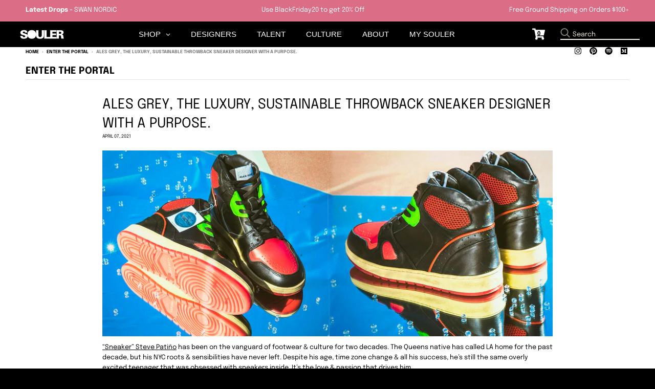

--- FILE ---
content_type: text/html; charset=utf-8
request_url: https://www.souler.com/blogs/souler/ales-grey-the-luxury-sustainable-throwback-sneaker-designer-with-a-purpose
body_size: 26104
content:
<!doctype html>
<!--[if IE 8]><html class="no-js lt-ie9" lang="en"> <![endif]-->
<!--[if IE 9 ]><html class="ie9 no-js"> <![endif]-->
<!--[if (gt IE 9)|!(IE)]><!--> <html class="no-js" lang="en"> <!--<![endif]-->
<head>


 
  <meta name="p:domain_verify" content="9bc34ba4cb2e3ab74553c2a95fbb69dc"/>
  
  <meta name="facebook-domain-verification" content="6rfl8j8vtyuqngpdi9cp1jf17ixcqe" />
  
  <script>GSXMLHttpRequest = XMLHttpRequest;</script>
  <meta charset="utf-8">
  <meta http-equiv="X-UA-Compatible" content="IE=edge,chrome=1">
  <link rel="canonical" href="https://www.souler.com/blogs/souler/ales-grey-the-luxury-sustainable-throwback-sneaker-designer-with-a-purpose">
  <meta name="viewport" content="width=device-width,initial-scale=1">
  <meta name="theme-color" content="#db6d86">
  <meta name="template" content="article">
  
  <!-- Google Tag Manager -->
<script>(function(w,d,s,l,i){w[l]=w[l]||[];w[l].push({'gtm.start':
new Date().getTime(),event:'gtm.js'});var f=d.getElementsByTagName(s)[0],
j=d.createElement(s),dl=l!='dataLayer'?'&l='+l:'';j.async=true;j.src=
'https://www.googletagmanager.com/gtm.js?id='+i+dl;f.parentNode.insertBefore(j,f);
})(window,document,'script','dataLayer','GTM-TMDK373');</script>
<!-- End Google Tag Manager -->

  <!-- PPixel -->
<script type="text/javascript">
var MathTag = {
	version: "1.1",
	delimiter: "[INSERT DELIMITER]",
	previous_url: document.referrer,
	mt_exem: "[INSERT SHA-256 HASHED EMAIL]",
	industry: "Clothing & Accessories",
	mt_adid: "258814",
	event_type: "catchall",
	mt_id: "1616221",
	order_id: "",
	product_brand: "",
	product_category: "",
	product_id: "",
	product_name: "",
	product_price: "",
	revenue: ""
}
</script>
<script async type="text/javascript" src="//pixel.mathtag.com/event/js?mt_pp=1&mt_adid=258814"></script>
<!-- /PPixel -->
 
  <meta property="fb:app_id" content="372033192897621" />
  
    

  
  <link rel="shortcut icon" href="//www.souler.com/cdn/shop/files/Souler-2021-Icon-Circle-white_74341bc5-5113-4866-a3be-3d8df8d4266f_32x32.png?v=1614734527" type="image/png" />
  

  <title>
    Ales Grey, The Luxury, Sustainable Throwback Sneaker Designer With A P &ndash; SOULER
  </title>

  
    <meta name="description" content="“Sneaker” Steve Patiño has been on the vanguard of footwear &amp;amp; culture for two decades. The Queens native has called LA home for the past decade, but his NYC roots &amp;amp; sensibilities have never left. Despite his age, time zone change &amp;amp; all his success, he’s still the same overly excited teenager that was obsess">
  

  <meta property="og:site_name" content="SOULER">
<meta property="og:url" content="https://www.souler.com/blogs/souler/ales-grey-the-luxury-sustainable-throwback-sneaker-designer-with-a-purpose">
<meta property="og:title" content="Ales Grey, The Luxury, Sustainable Throwback Sneaker Designer With A Purpose.">
<meta property="og:type" content="article">
<meta property="og:description" content="Sneakerhead culture legend Sneaker Steve Patino's newest line is a fully sustainable, luxury throwback collection dusted in Swarovski Crystals &amp; gives back to LA's artist community.
"><meta property="og:image" content="http://www.souler.com/cdn/shop/articles/ALES-Grey-PRTL-SOULER_1200x1200.jpg?v=1617834660">
      <meta property="og:image:secure_url" content="https://www.souler.com/cdn/shop/articles/ALES-Grey-PRTL-SOULER_1200x1200.jpg?v=1617834660">
      <meta property="og:image:width" content="1200">
      <meta property="og:image:height" content="494">

<meta name="twitter:site" content="@">
<meta name="twitter:card" content="summary_large_image">
<meta name="twitter:title" content="Ales Grey, The Luxury, Sustainable Throwback Sneaker Designer With A Purpose.">
<meta name="twitter:description" content="Sneakerhead culture legend Sneaker Steve Patino's newest line is a fully sustainable, luxury throwback collection dusted in Swarovski Crystals &amp; gives back to LA's artist community.
">


  <script>window.performance && window.performance.mark && window.performance.mark('shopify.content_for_header.start');</script><meta name="google-site-verification" content="tS4Zy8c8JZojgdjkbdrufxcZF7uP4l9V0WM4GEdSpeU">
<meta id="shopify-digital-wallet" name="shopify-digital-wallet" content="/13390086202/digital_wallets/dialog">
<meta name="shopify-checkout-api-token" content="43c70ec066f598e1315045bbbe30d287">
<meta id="in-context-paypal-metadata" data-shop-id="13390086202" data-venmo-supported="false" data-environment="production" data-locale="en_US" data-paypal-v4="true" data-currency="USD">
<link rel="alternate" type="application/atom+xml" title="Feed" href="/blogs/souler.atom" />
<script async="async" src="/checkouts/internal/preloads.js?locale=en-US"></script>
<link rel="preconnect" href="https://shop.app" crossorigin="anonymous">
<script async="async" src="https://shop.app/checkouts/internal/preloads.js?locale=en-US&shop_id=13390086202" crossorigin="anonymous"></script>
<script id="apple-pay-shop-capabilities" type="application/json">{"shopId":13390086202,"countryCode":"US","currencyCode":"USD","merchantCapabilities":["supports3DS"],"merchantId":"gid:\/\/shopify\/Shop\/13390086202","merchantName":"SOULER","requiredBillingContactFields":["postalAddress","email","phone"],"requiredShippingContactFields":["postalAddress","email","phone"],"shippingType":"shipping","supportedNetworks":["visa","masterCard","amex","discover","elo","jcb"],"total":{"type":"pending","label":"SOULER","amount":"1.00"},"shopifyPaymentsEnabled":true,"supportsSubscriptions":true}</script>
<script id="shopify-features" type="application/json">{"accessToken":"43c70ec066f598e1315045bbbe30d287","betas":["rich-media-storefront-analytics"],"domain":"www.souler.com","predictiveSearch":true,"shopId":13390086202,"locale":"en"}</script>
<script>var Shopify = Shopify || {};
Shopify.shop = "souler-com.myshopify.com";
Shopify.locale = "en";
Shopify.currency = {"active":"USD","rate":"1.0"};
Shopify.country = "US";
Shopify.theme = {"name":"Souler Update - District","id":122082656326,"schema_name":"District","schema_version":"3.2.3","theme_store_id":null,"role":"main"};
Shopify.theme.handle = "null";
Shopify.theme.style = {"id":null,"handle":null};
Shopify.cdnHost = "www.souler.com/cdn";
Shopify.routes = Shopify.routes || {};
Shopify.routes.root = "/";</script>
<script type="module">!function(o){(o.Shopify=o.Shopify||{}).modules=!0}(window);</script>
<script>!function(o){function n(){var o=[];function n(){o.push(Array.prototype.slice.apply(arguments))}return n.q=o,n}var t=o.Shopify=o.Shopify||{};t.loadFeatures=n(),t.autoloadFeatures=n()}(window);</script>
<script>
  window.ShopifyPay = window.ShopifyPay || {};
  window.ShopifyPay.apiHost = "shop.app\/pay";
  window.ShopifyPay.redirectState = null;
</script>
<script id="shop-js-analytics" type="application/json">{"pageType":"article"}</script>
<script defer="defer" async type="module" src="//www.souler.com/cdn/shopifycloud/shop-js/modules/v2/client.init-shop-cart-sync_BApSsMSl.en.esm.js"></script>
<script defer="defer" async type="module" src="//www.souler.com/cdn/shopifycloud/shop-js/modules/v2/chunk.common_CBoos6YZ.esm.js"></script>
<script type="module">
  await import("//www.souler.com/cdn/shopifycloud/shop-js/modules/v2/client.init-shop-cart-sync_BApSsMSl.en.esm.js");
await import("//www.souler.com/cdn/shopifycloud/shop-js/modules/v2/chunk.common_CBoos6YZ.esm.js");

  window.Shopify.SignInWithShop?.initShopCartSync?.({"fedCMEnabled":true,"windoidEnabled":true});

</script>
<script>
  window.Shopify = window.Shopify || {};
  if (!window.Shopify.featureAssets) window.Shopify.featureAssets = {};
  window.Shopify.featureAssets['shop-js'] = {"shop-cart-sync":["modules/v2/client.shop-cart-sync_DJczDl9f.en.esm.js","modules/v2/chunk.common_CBoos6YZ.esm.js"],"init-fed-cm":["modules/v2/client.init-fed-cm_BzwGC0Wi.en.esm.js","modules/v2/chunk.common_CBoos6YZ.esm.js"],"init-windoid":["modules/v2/client.init-windoid_BS26ThXS.en.esm.js","modules/v2/chunk.common_CBoos6YZ.esm.js"],"shop-cash-offers":["modules/v2/client.shop-cash-offers_DthCPNIO.en.esm.js","modules/v2/chunk.common_CBoos6YZ.esm.js","modules/v2/chunk.modal_Bu1hFZFC.esm.js"],"shop-button":["modules/v2/client.shop-button_D_JX508o.en.esm.js","modules/v2/chunk.common_CBoos6YZ.esm.js"],"init-shop-email-lookup-coordinator":["modules/v2/client.init-shop-email-lookup-coordinator_DFwWcvrS.en.esm.js","modules/v2/chunk.common_CBoos6YZ.esm.js"],"shop-toast-manager":["modules/v2/client.shop-toast-manager_tEhgP2F9.en.esm.js","modules/v2/chunk.common_CBoos6YZ.esm.js"],"shop-login-button":["modules/v2/client.shop-login-button_DwLgFT0K.en.esm.js","modules/v2/chunk.common_CBoos6YZ.esm.js","modules/v2/chunk.modal_Bu1hFZFC.esm.js"],"avatar":["modules/v2/client.avatar_BTnouDA3.en.esm.js"],"init-shop-cart-sync":["modules/v2/client.init-shop-cart-sync_BApSsMSl.en.esm.js","modules/v2/chunk.common_CBoos6YZ.esm.js"],"pay-button":["modules/v2/client.pay-button_BuNmcIr_.en.esm.js","modules/v2/chunk.common_CBoos6YZ.esm.js"],"init-shop-for-new-customer-accounts":["modules/v2/client.init-shop-for-new-customer-accounts_DrjXSI53.en.esm.js","modules/v2/client.shop-login-button_DwLgFT0K.en.esm.js","modules/v2/chunk.common_CBoos6YZ.esm.js","modules/v2/chunk.modal_Bu1hFZFC.esm.js"],"init-customer-accounts-sign-up":["modules/v2/client.init-customer-accounts-sign-up_TlVCiykN.en.esm.js","modules/v2/client.shop-login-button_DwLgFT0K.en.esm.js","modules/v2/chunk.common_CBoos6YZ.esm.js","modules/v2/chunk.modal_Bu1hFZFC.esm.js"],"shop-follow-button":["modules/v2/client.shop-follow-button_C5D3XtBb.en.esm.js","modules/v2/chunk.common_CBoos6YZ.esm.js","modules/v2/chunk.modal_Bu1hFZFC.esm.js"],"checkout-modal":["modules/v2/client.checkout-modal_8TC_1FUY.en.esm.js","modules/v2/chunk.common_CBoos6YZ.esm.js","modules/v2/chunk.modal_Bu1hFZFC.esm.js"],"init-customer-accounts":["modules/v2/client.init-customer-accounts_C0Oh2ljF.en.esm.js","modules/v2/client.shop-login-button_DwLgFT0K.en.esm.js","modules/v2/chunk.common_CBoos6YZ.esm.js","modules/v2/chunk.modal_Bu1hFZFC.esm.js"],"lead-capture":["modules/v2/client.lead-capture_Cq0gfm7I.en.esm.js","modules/v2/chunk.common_CBoos6YZ.esm.js","modules/v2/chunk.modal_Bu1hFZFC.esm.js"],"shop-login":["modules/v2/client.shop-login_BmtnoEUo.en.esm.js","modules/v2/chunk.common_CBoos6YZ.esm.js","modules/v2/chunk.modal_Bu1hFZFC.esm.js"],"payment-terms":["modules/v2/client.payment-terms_BHOWV7U_.en.esm.js","modules/v2/chunk.common_CBoos6YZ.esm.js","modules/v2/chunk.modal_Bu1hFZFC.esm.js"]};
</script>
<script>(function() {
  var isLoaded = false;
  function asyncLoad() {
    if (isLoaded) return;
    isLoaded = true;
    var urls = ["https:\/\/size-guides.esc-apps-cdn.com\/1739197681-app.souler-com.myshopify.com.js?shop=souler-com.myshopify.com"];
    for (var i = 0; i < urls.length; i++) {
      var s = document.createElement('script');
      s.type = 'text/javascript';
      s.async = true;
      s.src = urls[i];
      var x = document.getElementsByTagName('script')[0];
      x.parentNode.insertBefore(s, x);
    }
  };
  if(window.attachEvent) {
    window.attachEvent('onload', asyncLoad);
  } else {
    window.addEventListener('load', asyncLoad, false);
  }
})();</script>
<script id="__st">var __st={"a":13390086202,"offset":-18000,"reqid":"074c03a5-d61f-45d9-8669-91a4708ffe4b-1768878232","pageurl":"www.souler.com\/blogs\/souler\/ales-grey-the-luxury-sustainable-throwback-sneaker-designer-with-a-purpose","s":"articles-555544576070","u":"5f7917be22a6","p":"article","rtyp":"article","rid":555544576070};</script>
<script>window.ShopifyPaypalV4VisibilityTracking = true;</script>
<script id="form-persister">!function(){'use strict';const t='contact',e='new_comment',n=[[t,t],['blogs',e],['comments',e],[t,'customer']],o='password',r='form_key',c=['recaptcha-v3-token','g-recaptcha-response','h-captcha-response',o],s=()=>{try{return window.sessionStorage}catch{return}},i='__shopify_v',u=t=>t.elements[r],a=function(){const t=[...n].map((([t,e])=>`form[action*='/${t}']:not([data-nocaptcha='true']) input[name='form_type'][value='${e}']`)).join(',');var e;return e=t,()=>e?[...document.querySelectorAll(e)].map((t=>t.form)):[]}();function m(t){const e=u(t);a().includes(t)&&(!e||!e.value)&&function(t){try{if(!s())return;!function(t){const e=s();if(!e)return;const n=u(t);if(!n)return;const o=n.value;o&&e.removeItem(o)}(t);const e=Array.from(Array(32),(()=>Math.random().toString(36)[2])).join('');!function(t,e){u(t)||t.append(Object.assign(document.createElement('input'),{type:'hidden',name:r})),t.elements[r].value=e}(t,e),function(t,e){const n=s();if(!n)return;const r=[...t.querySelectorAll(`input[type='${o}']`)].map((({name:t})=>t)),u=[...c,...r],a={};for(const[o,c]of new FormData(t).entries())u.includes(o)||(a[o]=c);n.setItem(e,JSON.stringify({[i]:1,action:t.action,data:a}))}(t,e)}catch(e){console.error('failed to persist form',e)}}(t)}const f=t=>{if('true'===t.dataset.persistBound)return;const e=function(t,e){const n=function(t){return'function'==typeof t.submit?t.submit:HTMLFormElement.prototype.submit}(t).bind(t);return function(){let t;return()=>{t||(t=!0,(()=>{try{e(),n()}catch(t){(t=>{console.error('form submit failed',t)})(t)}})(),setTimeout((()=>t=!1),250))}}()}(t,(()=>{m(t)}));!function(t,e){if('function'==typeof t.submit&&'function'==typeof e)try{t.submit=e}catch{}}(t,e),t.addEventListener('submit',(t=>{t.preventDefault(),e()})),t.dataset.persistBound='true'};!function(){function t(t){const e=(t=>{const e=t.target;return e instanceof HTMLFormElement?e:e&&e.form})(t);e&&m(e)}document.addEventListener('submit',t),document.addEventListener('DOMContentLoaded',(()=>{const e=a();for(const t of e)f(t);var n;n=document.body,new window.MutationObserver((t=>{for(const e of t)if('childList'===e.type&&e.addedNodes.length)for(const t of e.addedNodes)1===t.nodeType&&'FORM'===t.tagName&&a().includes(t)&&f(t)})).observe(n,{childList:!0,subtree:!0,attributes:!1}),document.removeEventListener('submit',t)}))}()}();</script>
<script integrity="sha256-4kQ18oKyAcykRKYeNunJcIwy7WH5gtpwJnB7kiuLZ1E=" data-source-attribution="shopify.loadfeatures" defer="defer" src="//www.souler.com/cdn/shopifycloud/storefront/assets/storefront/load_feature-a0a9edcb.js" crossorigin="anonymous"></script>
<script crossorigin="anonymous" defer="defer" src="//www.souler.com/cdn/shopifycloud/storefront/assets/shopify_pay/storefront-65b4c6d7.js?v=20250812"></script>
<script data-source-attribution="shopify.dynamic_checkout.dynamic.init">var Shopify=Shopify||{};Shopify.PaymentButton=Shopify.PaymentButton||{isStorefrontPortableWallets:!0,init:function(){window.Shopify.PaymentButton.init=function(){};var t=document.createElement("script");t.src="https://www.souler.com/cdn/shopifycloud/portable-wallets/latest/portable-wallets.en.js",t.type="module",document.head.appendChild(t)}};
</script>
<script data-source-attribution="shopify.dynamic_checkout.buyer_consent">
  function portableWalletsHideBuyerConsent(e){var t=document.getElementById("shopify-buyer-consent"),n=document.getElementById("shopify-subscription-policy-button");t&&n&&(t.classList.add("hidden"),t.setAttribute("aria-hidden","true"),n.removeEventListener("click",e))}function portableWalletsShowBuyerConsent(e){var t=document.getElementById("shopify-buyer-consent"),n=document.getElementById("shopify-subscription-policy-button");t&&n&&(t.classList.remove("hidden"),t.removeAttribute("aria-hidden"),n.addEventListener("click",e))}window.Shopify?.PaymentButton&&(window.Shopify.PaymentButton.hideBuyerConsent=portableWalletsHideBuyerConsent,window.Shopify.PaymentButton.showBuyerConsent=portableWalletsShowBuyerConsent);
</script>
<script data-source-attribution="shopify.dynamic_checkout.cart.bootstrap">document.addEventListener("DOMContentLoaded",(function(){function t(){return document.querySelector("shopify-accelerated-checkout-cart, shopify-accelerated-checkout")}if(t())Shopify.PaymentButton.init();else{new MutationObserver((function(e,n){t()&&(Shopify.PaymentButton.init(),n.disconnect())})).observe(document.body,{childList:!0,subtree:!0})}}));
</script>
<link id="shopify-accelerated-checkout-styles" rel="stylesheet" media="screen" href="https://www.souler.com/cdn/shopifycloud/portable-wallets/latest/accelerated-checkout-backwards-compat.css" crossorigin="anonymous">
<style id="shopify-accelerated-checkout-cart">
        #shopify-buyer-consent {
  margin-top: 1em;
  display: inline-block;
  width: 100%;
}

#shopify-buyer-consent.hidden {
  display: none;
}

#shopify-subscription-policy-button {
  background: none;
  border: none;
  padding: 0;
  text-decoration: underline;
  font-size: inherit;
  cursor: pointer;
}

#shopify-subscription-policy-button::before {
  box-shadow: none;
}

      </style>

<script>window.performance && window.performance.mark && window.performance.mark('shopify.content_for_header.end');</script>
  <link href="//www.souler.com/cdn/shop/t/23/assets/theme.scss.css?v=15692010664212737811759331913" rel="stylesheet" type="text/css" media="all" />

  

  <script>
    window.StyleHatch = window.StyleHatch || {};
    StyleHatch.Strings = {
      instagramAddToken: "Add your Instagram access token.",
      instagramInvalidToken: "The Instagram access token is invalid. Check to make sure you added the complete token.",
      instagramRateLimitToken: "Your store is currently over Instagram\u0026#39;s rate limit. Contact Style Hatch support for details.",
      addToCart: "Add to Bag",
      soldOut: "Sold Out",
      addressError: "Error looking up that address",
      addressNoResults: "No results for that address",
      addressQueryLimit: "You have exceeded the Google API usage limit. Consider upgrading to a \u003ca href=\"https:\/\/developers.google.com\/maps\/premium\/usage-limits\"\u003ePremium Plan\u003c\/a\u003e.",
      authError: "There was a problem authenticating your Google Maps account.",
      agreeNotice: "You must agree with the terms and conditions of sales to check out."
    }
    StyleHatch.currencyFormat = "${{amount}}";
    StyleHatch.ajaxCartEnable = true;
    StyleHatch.cartData = {"note":null,"attributes":{},"original_total_price":0,"total_price":0,"total_discount":0,"total_weight":0.0,"item_count":0,"items":[],"requires_shipping":false,"currency":"USD","items_subtotal_price":0,"cart_level_discount_applications":[],"checkout_charge_amount":0};
    // Post defer
    window.addEventListener('DOMContentLoaded', function() {
      (function( $ ) {
      

      
      
      })(jq223);
    });
    document.documentElement.className = document.documentElement.className.replace('no-js', 'js');
  </script>
  <script type="text/javascript">
    window.lazySizesConfig = window.lazySizesConfig || {};
    window.lazySizesConfig.loadMode = 1;
  </script>
  <!--[if (gt IE 9)|!(IE)]><!--><script src="//www.souler.com/cdn/shop/t/23/assets/lazysizes.min.js?v=7751732480983734371646757520" async="async"></script><!--<![endif]-->
  <!--[if lte IE 9]><script src="//www.souler.com/cdn/shop/t/23/assets/lazysizes.min.js?v=7751732480983734371646757520"></script><![endif]-->
  <!--[if (gt IE 9)|!(IE)]><!--><script src="//www.souler.com/cdn/shop/t/23/assets/vendor.js?v=46568740518619449871646757559" defer="defer"></script><!--<![endif]-->
  <!--[if lte IE 9]><script src="//www.souler.com/cdn/shop/t/23/assets/vendor.js?v=46568740518619449871646757559"></script><![endif]-->
  
  <!--[if (gt IE 9)|!(IE)]><!--><script src="//www.souler.com/cdn/shop/t/23/assets/theme.min.js?v=5479472385665187771646757558" defer="defer"></script><!--<![endif]-->
  <!--[if lte IE 9]><script src="//www.souler.com/cdn/shop/t/23/assets/theme.min.js?v=5479472385665187771646757558"></script><![endif]-->


 

  
  <script>
    // TEMP: Unregister old PWA's serviceworker
    navigator.serviceWorker.getRegistrations().then(function(registrations) {
      for(let registration of registrations) {
        registration.unregister()
      }
    })
  </script>
  
  
  <script src="//www.souler.com/cdn/shop/t/23/assets/hotjar.js?v=55382830660351818281646757513"></script>
  
 

  <link href="//www.souler.com/cdn/shop/t/23/assets/scm-product-label.css?v=48058496397791814391646757540" rel="stylesheet" type="text/css" media="all" />




 

<script>window.__pagefly_analytics_settings__={"acceptTracking":false};</script>
<!-- Google tag (gtag.js) -->
<script async src="https://www.googletagmanager.com/gtag/js?id=AW-630642092"></script>
<script>
  window.dataLayer = window.dataLayer || [];
  function gtag(){dataLayer.push(arguments);}
  gtag('js', new Date());

  gtag('config', 'AW-630642092');
</script>
 <!-- BEGIN app block: shopify://apps/klaviyo-email-marketing-sms/blocks/klaviyo-onsite-embed/2632fe16-c075-4321-a88b-50b567f42507 -->












  <script async src="https://static.klaviyo.com/onsite/js/XqVa29/klaviyo.js?company_id=XqVa29"></script>
  <script>!function(){if(!window.klaviyo){window._klOnsite=window._klOnsite||[];try{window.klaviyo=new Proxy({},{get:function(n,i){return"push"===i?function(){var n;(n=window._klOnsite).push.apply(n,arguments)}:function(){for(var n=arguments.length,o=new Array(n),w=0;w<n;w++)o[w]=arguments[w];var t="function"==typeof o[o.length-1]?o.pop():void 0,e=new Promise((function(n){window._klOnsite.push([i].concat(o,[function(i){t&&t(i),n(i)}]))}));return e}}})}catch(n){window.klaviyo=window.klaviyo||[],window.klaviyo.push=function(){var n;(n=window._klOnsite).push.apply(n,arguments)}}}}();</script>

  




  <script>
    window.klaviyoReviewsProductDesignMode = false
  </script>







<!-- END app block --><!-- BEGIN app block: shopify://apps/globo-mega-menu/blocks/app-embed/7a00835e-fe40-45a5-a615-2eb4ab697b58 -->
<link href="//cdn.shopify.com/extensions/019b6e53-04e2-713c-aa06-5bced6079bf6/menufrontend-304/assets/main-navigation-styles.min.css" rel="stylesheet" type="text/css" media="all" />
<link href="//cdn.shopify.com/extensions/019b6e53-04e2-713c-aa06-5bced6079bf6/menufrontend-304/assets/theme-styles.min.css" rel="stylesheet" type="text/css" media="all" />
<script type="text/javascript" hs-ignore data-cookieconsent="ignore" data-ccm-injected>
document.getElementsByTagName('html')[0].classList.add('globo-menu-loading');
window.GloboMenuConfig = window.GloboMenuConfig || {}
window.GloboMenuConfig.curLocale = "en";
window.GloboMenuConfig.shop = "souler-com.myshopify.com";
window.GloboMenuConfig.GloboMenuLocale = "en";
window.GloboMenuConfig.locale = "en";
window.menuRootUrl = "";
window.GloboMenuCustomer = false;
window.GloboMenuAssetsUrl = 'https://cdn.shopify.com/extensions/019b6e53-04e2-713c-aa06-5bced6079bf6/menufrontend-304/assets/';
window.GloboMenuFilesUrl = '//www.souler.com/cdn/shop/files/';
window.GloboMenuLinklists = {"footer": [{'url' :"\/blogs\/souler", 'title': "PORTAL BLOG by SOULER"},{'url' :"\/pages\/podcasts", 'title': "SOULER Stories Podcast"},{'url' :"\/pages\/mission", 'title': "Talent\/Brand Invitation"},{'url' :"\/products\/souler-gift-card", 'title': "SOULER Gift Card"},{'url' :"\/pages\/shipping-returns", 'title': "Shipping \u0026 Returns"},{'url' :"\/pages\/privacy-policy", 'title': "Privacy Policy"},{'url' :"\/pages\/terms-of-use", 'title': "Terms of Use"}],"influencers": [{'url' :"\/collections\/daru-jones", 'title': "Daru Jones"},{'url' :"\/collections\/charliematthews", 'title': "Charlie Matthews"},{'url' :"\/collections\/ralphsouffrant", 'title': "Ralph Souffrant"},{'url' :"\/collections\/kazgrala", 'title': "Kaz Grala"},{'url' :"\/collections\/broderickhunter", 'title': "Broderick Hunter"},{'url' :"\/collections\/soakysiren", 'title': "Soaky Siren"},{'url' :"\/collections\/mariamadiallo", 'title': "Mariama Diallo"}],"brands": [{'url' :"\/collections\/ferragamo", 'title': "Ferragamo Watches"},{'url' :"\/collections\/puma-x-jahnkoy", 'title': "Puma x Jahnkoy"},{'url' :"\/collections\/burkindy", 'title': "Burkindy"},{'url' :"\/collections\/bucheimer-nyc", 'title': "#BUCHEIMER NYC"},{'url' :"\/collections\/by-reesedeluca", 'title': "REESEDELUCA"},{'url' :"\/collections\/hip-and-bone", 'title': "hip and bone"},{'url' :"\/collections\/swet-tailor", 'title': "SWET Tailor"},{'url' :"\/collections\/the-french-farm", 'title': "Jean Dubost"},{'url' :"\/collections\/maggie-stephenson", 'title': "Maggie Stephenson"},{'url' :"\/collections\/nambe", 'title': "Nambe"},{'url' :"\/collections\/pajar-canada", 'title': "Pajar Canada"},{'url' :"\/collections\/hemincuff", 'title': "HEMINCUFF"},{'url' :"\/collections\/article-zero", 'title': "Article Zero"},{'url' :"\/collections\/meme", 'title': "même."},{'url' :"\/collections\/ritmo-mundo", 'title': "Ritmo Mundo"},{'url' :"\/collections\/titov", 'title': "TITOV"},{'url' :"\/collections\/berard", 'title': "Berard"},{'url' :"\/collections\/versace", 'title': "Versace"},{'url' :"\/collections\/york-athletics-mfg", 'title': "York Athletics Mfg."},{'url' :"\/collections\/solepack", 'title': "Solepack"},{'url' :"\/collections\/magnus-alpha", 'title': "Magnus Alpha"},{'url' :"\/collections\/gray-heron", 'title': "Gray Heron"},{'url' :"\/collections\/it81", 'title': "it81"},{'url' :"\/collections\/noor-origins", 'title': "Noor Origins"},{'url' :"\/collections\/aw-selvedge", 'title': "Don and Swagger"},{'url' :"\/collections\/ilsa-fragrances-1", 'title': "Ilsa Fragrances"},{'url' :"\/collections\/harry-allen-designs", 'title': "Harry Allen Designs"},{'url' :"\/collections\/tuxton-home", 'title': "Tuxton Home"},{'url' :"\/collections\/house-of-juniors", 'title': "House of Juniors"},{'url' :"\/collections\/kahina-giving-beauty", 'title': "Kahina Giving Beauty"},{'url' :"\/collections\/poppy-california", 'title': "Poppy California"},{'url' :"\/collections\/swan-nordic", 'title': "Swan Nordic"},{'url' :"\/collections\/bamboozle", 'title': "Bamboozle"},{'url' :"\/collections\/n-y-l-a-premium-footwear", 'title': "N.Y.L.A"},{'url' :"\/collections\/nude", 'title': "NUDE Glass"},{'url' :"\/collections\/qbalms", 'title': "Qbalm"},{'url' :"\/collections\/grooming-lounge", 'title': "Grooming Lounge"}],"main-menu-v3": [{'url' :"\/pages\/brands", 'title': "BRANDS"},{'url' :"\/pages\/influencers", 'title': "TALENT"},{'url' :"\/collections\/all", 'title': "SHOP"},{'url' :"\/pages\/community", 'title': "CULTURE"},{'url' :"\/account\/login", 'title': "MY SOULER"}],"customer-account-main-menu": [{'url' :"\/", 'title': "Shop"},{'url' :"https:\/\/shopify.com\/13390086202\/account\/orders?locale=en\u0026region_country=US", 'title': "Orders"}]}
window.GloboMenuConfig.is_app_embedded = true;
window.showAdsInConsole = true;
</script>

<script hs-ignore data-cookieconsent="ignore" data-ccm-injected type="text/javascript">
  window.GloboMenus = window.GloboMenus || [];
  var menuKey = 7316;
  window.GloboMenus[menuKey] = window.GloboMenus[menuKey] || {};
  window.GloboMenus[menuKey].id = menuKey;window.GloboMenus[menuKey].replacement = {"type":"auto","main_menu":"main-menu","mobile_menu":"main-menu"};window.GloboMenus[menuKey].type = "main";
  window.GloboMenus[menuKey].schedule = null;
  window.GloboMenus[menuKey].settings ={"font":{"tab_fontsize":"14","menu_fontsize":"15","tab_fontfamily":"Work Sans","tab_fontweight":"500","menu_fontfamily":"Work Sans","menu_fontweight":"500","tab_fontfamily_2":"Lato","menu_fontfamily_2":"Zurich","submenu_text_fontsize":"13","tab_fontfamily_custom":false,"menu_fontfamily_custom":true,"submenu_text_fontfamily":"Work Sans","submenu_text_fontweight":"400","submenu_heading_fontsize":"14","submenu_text_fontfamily_2":"Arimo","submenu_heading_fontfamily":"Work Sans","submenu_heading_fontweight":"600","submenu_description_fontsize":"12","submenu_heading_fontfamily_2":"Bitter","submenu_description_fontfamily":"Work Sans","submenu_description_fontweight":"400","submenu_text_fontfamily_custom":false,"submenu_description_fontfamily_2":"Indie Flower","submenu_heading_fontfamily_custom":false,"submenu_description_fontfamily_custom":false},"color":{"menu_text":"rgba(255, 255, 255, 1)","menu_border":"#0f0f0f","submenu_text":"rgba(255, 255, 255, 1)","atc_text_color":"#FFFFFF","submenu_border":"rgba(219, 109, 134, 1)","menu_background":"#000000","menu_text_hover":"#f6f1f1","sale_text_color":"#ffffff","submenu_heading":"rgba(219, 109, 134, 1)","tab_heading_color":"rgba(0, 0, 0, 1)","soldout_text_color":"#757575","submenu_background":"rgba(219, 109, 134, 1)","submenu_text_hover":"rgba(0, 0, 0, 1)","submenu_description":"#969696","atc_background_color":"#1F1F1F","atc_text_color_hover":"#FFFFFF","tab_background_hover":"#d9d9d9","menu_background_hover":"rgba(29, 29, 29, 1)","sale_background_color":"#ec523e","soldout_background_color":"#d5d5d5","tab_heading_active_color":"#000000","submenu_description_hover":"rgba(0, 0, 0, 1)","atc_background_color_hover":"#000000"},"general":{"align":"center","login":true,"border":false,"logout":false,"search":false,"account":true,"trigger":"hover","register":false,"atcButton":false,"loginText":"MY SOULER","indicators":true,"responsive":"750","transition":"fade","accountText":"IM IN","menu_padding":"20","carousel_loop":false,"mobile_border":false,"mobile_trigger":"click_toggle","submenu_border":true,"tab_lineheight":"40","menu_lineheight":"50","lazy_load_enable":false,"transition_delay":"150","transition_speed":"300","carousel_auto_play":false,"dropdown_lineheight":"30","linklist_lineheight":"20","mobile_sticky_header":true,"desktop_sticky_header":false,"mobile_hide_linklist_submenu":false},"language":{"name":"Name","sale":"Sale","send":"Send","view":"View details","email":"Email","phone":"Phone Number","search":null,"message":"Message","sold_out":"Sold out","add_to_cart":"Add to cart"}};
  window.GloboMenus[menuKey].itemsLength = 5;
</script><script type="template/html" id="globoMenu7316HTML"><ul class="gm-menu gm-menu-7316 gm-has-retractor gm-submenu-align-center gm-menu-trigger-hover gm-transition-fade" data-menu-id="7316" data-transition-speed="300" data-transition-delay="150">
<li style="--gm-item-custom-color:rgba(255, 255, 255, 1);--gm-item-custom-hover-color:#f6f1f1;--gm-item-custom-background-color:rgba(0, 0, 0, 1);--gm-item-custom-hover-background-color:rgba(29, 29, 29, 1);" data-gmmi="0" data-gmdi="0" class="gm-item gm-level-0 gm-has-submenu gm-submenu-dropdown gm-submenu-align-left has-custom-color"><a class="gm-target" title="SHOP" href="https://www.souler.com/collections/"><span class="gm-text">SHOP</span><span class="gm-retractor"></span></a><ul class="gm-submenu gm-dropdown gm-submenu-bordered gm-orientation-vertical ">
<li class="gm-item"><a class="gm-target" title="HOLIDAYS 2023" href="/collections/holidays-2023"><span class="gm-text">HOLIDAYS 2023</span></a>
</li>
<li class="gm-item"><a class="gm-target" title="WOMENS" href="/collections/womens"><span class="gm-text">WOMENS</span></a>
</li>
<li class="gm-item"><a class="gm-target" title="MENS" href="/collections/souler-mens"><span class="gm-text">MENS</span></a>
</li>
<li class="gm-item"><a class="gm-target" title="SELFCARE" href="/collections/groom-beauty"><span class="gm-text">SELFCARE</span></a>
</li>
<li class="gm-item"><a class="gm-target" title="HOME" href="/collections/housewares"><span class="gm-text">HOME</span></a>
</li>
<li class="gm-item"><a class="gm-target" title="FOOTWEAR" href="/collections/footwear"><span class="gm-text">FOOTWEAR</span></a>
</li>
<li class="gm-item gm-has-submenu gm-submenu-dropdown gm-submenu-align-left"><a class="gm-target" title="ACCESSORIES" href="/collections/accessories"><span class="gm-text">ACCESSORIES</span><span class="gm-retractor"></span></a><ul class="gm-submenu gm-dropdown gm-submenu-bordered gm-orientation-vertical ">
<li class="gm-item"><a class="gm-target" title="WATCHES" href="/collections/watches"><span class="gm-text">WATCHES</span></a>
</li></ul>
</li>
<li class="gm-item"><a class="gm-target" title="ART &amp; COLLECTIBLES" href="/collections/collectibles"><span class="gm-text">ART & COLLECTIBLES</span></a>
</li>
<li class="gm-item"><a class="gm-target" title="KIDS" href="/collections/kids"><span class="gm-text">KIDS</span></a>
</li></ul></li>

<li data-gmmi="1" data-gmdi="1" class="gm-item gm-level-0"><a class="gm-target" title="DESIGNERS" href="/pages/brands"><span class="gm-text">DESIGNERS</span></a></li>

<li data-gmmi="2" data-gmdi="2" class="gm-item gm-level-0"><a class="gm-target" title="TALENT" href="/pages/influencers"><span class="gm-text">TALENT</span></a></li>

<li data-gmmi="3" data-gmdi="3" class="gm-item gm-level-0"><a class="gm-target" title="CULTURE" href="/pages/community"><span class="gm-text">CULTURE</span></a></li>

<li data-gmmi="4" data-gmdi="4" class="gm-item gm-level-0"><a class="gm-target" title="ABOUT" href="/pages/who-we-are"><span class="gm-text">ABOUT</span></a></li>
<!-- BEGIN app snippet: menu.customer.link --><li class="gm-item gm-level-0 accountItem gm-ritem"><a href="/account/login" class="gm-target"><span class="gm-text">MY SOULER</span></a></li><!-- END app snippet -->
</ul></script><style>
@import url('https://fonts.googleapis.com/css2?family=Work+Sans:ital,wght@0,500&family=Work+Sans:ital,wght@0,600&family=Work+Sans:ital,wght@0,400&family=Work+Sans:ital,wght@0,400&display=swap');
.gm-menu-installed .gm-menu.gm-menu-7316 {
  background-color: #000000 !important;
  color: rgba(255, 255, 255, 1);
  font-family: "Work Sans", sans-serif;
  font-size: 13px;
}
.gm-menu-installed .gm-menu.gm-menu-7316.gm-bordered:not(.gm-menu-mobile):not(.gm-vertical) > .gm-level-0 + .gm-level-0 {
  border-left: 1px solid #0f0f0f !important;
}
.gm-menu-installed .gm-menu.gm-bordered.gm-vertical > .gm-level-0 + .gm-level-0:not(.searchItem),
.gm-menu-installed .gm-menu.gm-menu-7316.gm-mobile-bordered.gm-menu-mobile > .gm-level-0 + .gm-level-0:not(.searchItem){
  border-top: 1px solid #0f0f0f !important;
}
.gm-menu-installed .gm-menu.gm-menu-7316 .gm-item.gm-level-0 > .gm-target > .gm-text{
  font-family: "Zurich", sans-serif !important;
}
.gm-menu-installed .gm-menu.gm-menu-7316 .gm-item.gm-level-0 > .gm-target{
  padding: 15px 20px !important;
  color: rgba(255, 255, 255, 1) !important;
  font-family: "Zurich", sans-serif !important;
  font-size: 15px !important;
  font-weight: 500 !important;
  font-style: normal !important;
  line-height: 20px !important;
}

.gm-menu.gm-menu-7316 .gm-submenu.gm-search-form input{
  line-height: 40px !important;
}

.gm-menu-installed .gm-menu.gm-menu-7316 .gm-item.gm-level-0.gm-active > .gm-target,
.gm-menu-installed .gm-menu.gm-menu-7316 .gm-item.gm-level-0:hover > .gm-target{
  background-color: rgba(29, 29, 29, 1) !important;
  color: #f6f1f1 !important;
}
.gm-menu-installed .gm-menu.gm-menu-7316 .gm-item.gm-level-0 > .gm-target > .gm-icon,
.gm-menu-installed .gm-menu.gm-menu-7316 .gm-item.gm-level-0 > .gm-target > .gm-text,
.gm-menu-installed .gm-menu.gm-menu-7316 .gm-item.gm-level-0 > .gm-target > .gm-retractor{
  color: rgba(255, 255, 255, 1) !important;
  font-size: 15px !important;
  font-weight: 500 !important;
  font-style: normal !important;
  line-height: 20px !important;
}
.gm-menu-installed .gm-menu.gm-menu-7316 .gm-item.gm-level-0.gm-active > .gm-target > .gm-icon,
.gm-menu-installed .gm-menu.gm-menu-7316 .gm-item.gm-level-0.gm-active > .gm-target > .gm-text,
.gm-menu-installed .gm-menu.gm-menu-7316 .gm-item.gm-level-0.gm-active > .gm-target > .gm-retractor,
.gm-menu-installed .gm-menu.gm-menu-7316 .gm-item.gm-level-0:hover > .gm-target > .gm-icon,
.gm-menu-installed .gm-menu.gm-menu-7316 .gm-item.gm-level-0:hover > .gm-target > .gm-text,
.gm-menu-installed .gm-menu.gm-menu-7316 .gm-item.gm-level-0:hover > .gm-target > .gm-retractor{
  color: #f6f1f1 !important;
}

.gm-menu-installed .gm-menu.gm-menu-7316.gm-submenu-bordered:not(.gm-aliexpress) {
  border: 1px solid rgba(219, 109, 134, 1) !important;
}

.gm-menu-installed .gm-menu.gm-menu-7316.gm-menu-mobile .gm-tabs > .gm-tab-links > .gm-item{
  border-top: 1px solid rgba(219, 109, 134, 1) !important;
}

.gm-menu-installed .gm-menu.gm-menu-7316 .gm-tab-links > .gm-item.gm-active > .gm-target{
  background-color: #d9d9d9 !important;
}

.gm-menu-installed .gm-menu.gm-menu-7316 .gm-submenu.gm-mega,
.gm-menu-installed .gm-menu.gm-menu-7316 .gm-submenu.gm-search-form,
.gm-menu-installed .gm-menu.gm-menu-7316 .gm-submenu-aliexpress .gm-tab-links,
.gm-menu-installed .gm-menu.gm-menu-7316 .gm-submenu-aliexpress .gm-tab-content {
  background-color: rgba(219, 109, 134, 1) !important;
}
.gm-menu-installed .gm-menu.gm-menu-7316 .gm-submenu-bordered .gm-tabs-left > .gm-tab-links {
  border-right: 1px solid rgba(219, 109, 134, 1) !important;
}
.gm-menu-installed .gm-menu.gm-menu-7316 .gm-submenu-bordered .gm-tabs-top > .gm-tab-links {
  border-bottom: 1px solid rgba(219, 109, 134, 1) !important;
}
.gm-menu-installed .gm-menu.gm-menu-7316 .gm-submenu-bordered .gm-tabs-right > .gm-tab-links {
  border-left: 1px solid rgba(219, 109, 134, 1) !important;
}
.gm-menu-installed .gm-menu.gm-menu-7316 .gm-tab-links > .gm-item > .gm-target,
.gm-menu-installed .gm-menu.gm-menu-7316 .gm-tab-links > .gm-item > .gm-target > .gm-text{
  font-family: "Work Sans", sans-serif;
  font-size: 14px;
  font-weight: 500;
  font-style: normal;
}
.gm-menu-installed .gm-menu.gm-menu-7316 .gm-tab-links > .gm-item > .gm-target > .gm-icon{
  font-size: 14px;
}
.gm-menu-installed .gm-menu.gm-menu-7316 .gm-tab-links > .gm-item > .gm-target,
.gm-menu-installed .gm-menu.gm-menu-7316 .gm-tab-links > .gm-item > .gm-target > .gm-text,
.gm-menu-installed .gm-menu.gm-menu-7316 .gm-tab-links > .gm-item > .gm-target > .gm-retractor,
.gm-menu-installed .gm-menu.gm-menu-7316 .gm-tab-links > .gm-item > .gm-target > .gm-icon{
  color: rgba(0, 0, 0, 1) !important;
}
.gm-menu-installed .gm-menu.gm-menu-7316 .gm-tab-links > .gm-item.gm-active > .gm-target,
.gm-menu-installed .gm-menu.gm-menu-7316 .gm-tab-links > .gm-item.gm-active > .gm-target > .gm-text,
.gm-menu-installed .gm-menu.gm-menu-7316 .gm-tab-links > .gm-item.gm-active > .gm-target > .gm-retractor,
.gm-menu-installed .gm-menu.gm-menu-7316 .gm-tab-links > .gm-item.gm-active > .gm-target > .gm-icon{
  color: #000000 !important;
}
.gm-menu-installed .gm-menu.gm-menu-7316 .gm-dropdown {
  background-color: rgba(219, 109, 134, 1) !important;
}
.gm-menu-installed .gm-menu.gm-menu-7316 .gm-dropdown > li > a {
  line-height: 0px !important;
}
.gm-menu-installed .gm-menu.gm-menu-7316 .gm-tab-links > li > a {
  line-height: 10px !important;
}
.gm-menu-installed .gm-menu.gm-menu-7316 .gm-links > li:not(.gm-heading) > a {
  line-height: 10px !important;
}
.gm-html-inner,
.gm-menu-installed .gm-menu.gm-menu-7316 .gm-submenu .gm-item .gm-target {
  color: rgba(255, 255, 255, 1) !important;
  font-family: "Work Sans", sans-serif !important;
  font-size: 13px !important;
  font-weight: 400 !important;
  font-style: normal !important;
}
.gm-menu-installed .gm-menu.gm-menu-7316 .gm-submenu .gm-item .gm-heading {
  color: rgba(219, 109, 134, 1) !important;
  font-family: "Work Sans", sans-serif !important;
  font-size: 14px !important;
  font-weight: 600 !important;
  font-style: normal !important;
}
.gm-menu-installed .gm-menu.gm-menu-7316 .gm-submenu .gm-item .gm-heading .gm-target {
  color: rgba(219, 109, 134, 1) !important;
  font-family: "Work Sans", sans-serif !important;
  font-size: 14px !important;
  font-weight: 600 !important;
  font-style: normal !important;
}
.gm-menu-installed .gm-menu.gm-menu-7316 .gm-submenu .gm-target:hover,
.gm-menu-installed .gm-menu.gm-menu-7316 .gm-submenu .gm-target:hover .gm-text,
.gm-menu-installed .gm-menu.gm-menu-7316 .gm-submenu .gm-target:hover .gm-icon,
.gm-menu-installed .gm-menu.gm-menu-7316 .gm-submenu .gm-target:hover .gm-retractor
{
  color: rgba(0, 0, 0, 1) !important;
}
.gm-menu-installed .gm-menu.gm-menu-7316 .gm-submenu .gm-target:hover .gm-price {
  color: rgba(255, 255, 255, 1) !important;
}
.gm-menu-installed .gm-menu.gm-menu-7316 .gm-submenu .gm-target:hover .gm-old-price {
  color: #969696 !important;
}
.gm-menu-installed .gm-menu.gm-menu-7316 .gm-submenu .gm-target:hover > .gm-text > .gm-description {
  color: rgba(0, 0, 0, 1) !important;
}
.gm-menu-installed .gm-menu.gm-menu-7316 .gm-submenu .gm-item .gm-description {
  color: #969696 !important;
  font-family: "Work Sans", sans-serif !important;
  font-size: 12px !important;
  font-weight: 400 !important;
  font-style: normal !important;
}
.gm-menu.gm-menu-7316 .gm-label.gm-sale-label{
  color: #ffffff !important;
  background: #ec523e !important;
}
.gm-menu.gm-menu-7316 .gm-label.gm-sold_out-label{
  color: #757575 !important;
  background: #d5d5d5 !important;
}

.theme_store_id_601.gm-menu-installed .gm-menu.gm-menu-7316 .gm-level-0 > a.icon-account,
.theme_store_id_601.gm-menu-installed .gm-menu.gm-menu-7316 .gm-level-0 > a.icon-search {
  color: rgba(255, 255, 255, 1) !important;
}

.theme_store_id_601 #nav.gm-menu.gm-menu-7316 .gm-level-0 > a,
.theme_store_id_601 #nav.gm-menu.gm-menu-7316 .gm-level-0 > select.currencies {
  color: rgba(255, 255, 255, 1) !important;
}
.theme_store_id_601 #nav.gm-menu.gm-menu-7316 .gm-level-0 > select.currencies > option {
  background-color: #000000 !important;
}

.gm-menu-installed .gm-menu.gm-menu-7316 > .gm-level-0.gm-theme-li > a {
  color: rgba(255, 255, 255, 1) !important;
  font-family: "Zurich", sans-serif !important;
  font-size: 15px !important;
}

.theme_store_id_777 .drawer a, .drawer h3, .drawer .h3 {
  color: rgba(255, 255, 255, 1) !important;
}

.gm-menu.gm-menu-7316 .gm-product-atc input.gm-btn-atc{
  color: #FFFFFF !important;
  background-color: #1F1F1F !important;
  font-family: "Work Sans", sans-serif !important;
}

.gm-menu.gm-menu-7316 .gm-product-atc input.gm-btn-atc:hover{
  color: #FFFFFF !important;
  background-color: #000000 !important;
}

.gm-menu.gm-menu-7316.gm-transition-fade .gm-item>.gm-submenu {
  -webkit-transition-duration: 300ms;
  transition-duration: 300ms;
  transition-delay: 150ms !important;
  -webkit-transition-delay: 150ms !important;
}

.gm-menu.gm-menu-7316.gm-transition-shiftup .gm-item>.gm-submenu {
  -webkit-transition-duration: 300ms;
  transition-duration: 300ms;
  transition-delay: 150ms !important;
  -webkit-transition-delay: 150ms !important;
}
.gm-menu-installed .gm-menu.gm-menu-7316 > .gm-level-0.has-custom-color > .gm-target,
.gm-menu-installed .gm-menu.gm-menu-7316 > .gm-level-0.has-custom-color > .gm-target .gm-icon, 
.gm-menu-installed .gm-menu.gm-menu-7316 > .gm-level-0.has-custom-color > .gm-target .gm-retractor, 
.gm-menu-installed .gm-menu.gm-menu-7316 > .gm-level-0.has-custom-color > .gm-target .gm-text{
  color: var(--gm-item-custom-color) !important;
}
.gm-menu-installed .gm-menu.gm-menu-7316 > .gm-level-0.has-custom-color > .gm-target{
  background: var(--gm-item-custom-background-color) !important;
}
.gm-menu-installed .gm-menu.gm-menu-7316 > .gm-level-0.has-custom-color.gm-active > .gm-target,
.gm-menu-installed .gm-menu.gm-menu-7316 > .gm-level-0.has-custom-color.gm-active > .gm-target .gm-icon, 
.gm-menu-installed .gm-menu.gm-menu-7316 > .gm-level-0.has-custom-color.gm-active > .gm-target .gm-retractor, 
.gm-menu-installed .gm-menu.gm-menu-7316 > .gm-level-0.has-custom-color.gm-active > .gm-target .gm-text,
.gm-menu-installed .gm-menu.gm-menu-7316 > .gm-level-0.has-custom-color:hover > .gm-target, 
.gm-menu-installed .gm-menu.gm-menu-7316 > .gm-level-0.has-custom-color:hover > .gm-target .gm-icon, 
.gm-menu-installed .gm-menu.gm-menu-7316 > .gm-level-0.has-custom-color:hover > .gm-target .gm-retractor, 
.gm-menu-installed .gm-menu.gm-menu-7316 > .gm-level-0.has-custom-color:hover > .gm-target .gm-text{
  color: var(--gm-item-custom-hover-color) !important;
}
.gm-menu-installed .gm-menu.gm-menu-7316 > .gm-level-0.has-custom-color.gm-active > .gm-target,
.gm-menu-installed .gm-menu.gm-menu-7316 > .gm-level-0.has-custom-color:hover > .gm-target{
  background: var(--gm-item-custom-hover-background-color) !important;
}
.gm-menu-installed .gm-menu.gm-menu-7316 .gm-image a {
  width: var(--gm-item-image-width);
  max-width: 100%;
}
.gm-menu-installed .gm-menu.gm-menu-7316 .gm-icon.gm-icon-img {
  width: var(--gm-item-icon-width);
  max-width: var(--gm-item-icon-width, 60px);
}
</style><script>
if(window.AVADA_SPEED_WHITELIST){const gmm_w = new RegExp("globo-mega-menu", 'i');if(Array.isArray(window.AVADA_SPEED_WHITELIST)){window.AVADA_SPEED_WHITELIST.push(gmm_w);}else{window.AVADA_SPEED_WHITELIST = [gmm_w];}}</script>
<!-- END app block --><script src="https://cdn.shopify.com/extensions/019b6e53-04e2-713c-aa06-5bced6079bf6/menufrontend-304/assets/globo.menu.index.js" type="text/javascript" defer="defer"></script>
<link href="https://monorail-edge.shopifysvc.com" rel="dns-prefetch">
<script>(function(){if ("sendBeacon" in navigator && "performance" in window) {try {var session_token_from_headers = performance.getEntriesByType('navigation')[0].serverTiming.find(x => x.name == '_s').description;} catch {var session_token_from_headers = undefined;}var session_cookie_matches = document.cookie.match(/_shopify_s=([^;]*)/);var session_token_from_cookie = session_cookie_matches && session_cookie_matches.length === 2 ? session_cookie_matches[1] : "";var session_token = session_token_from_headers || session_token_from_cookie || "";function handle_abandonment_event(e) {var entries = performance.getEntries().filter(function(entry) {return /monorail-edge.shopifysvc.com/.test(entry.name);});if (!window.abandonment_tracked && entries.length === 0) {window.abandonment_tracked = true;var currentMs = Date.now();var navigation_start = performance.timing.navigationStart;var payload = {shop_id: 13390086202,url: window.location.href,navigation_start,duration: currentMs - navigation_start,session_token,page_type: "article"};window.navigator.sendBeacon("https://monorail-edge.shopifysvc.com/v1/produce", JSON.stringify({schema_id: "online_store_buyer_site_abandonment/1.1",payload: payload,metadata: {event_created_at_ms: currentMs,event_sent_at_ms: currentMs}}));}}window.addEventListener('pagehide', handle_abandonment_event);}}());</script>
<script id="web-pixels-manager-setup">(function e(e,d,r,n,o){if(void 0===o&&(o={}),!Boolean(null===(a=null===(i=window.Shopify)||void 0===i?void 0:i.analytics)||void 0===a?void 0:a.replayQueue)){var i,a;window.Shopify=window.Shopify||{};var t=window.Shopify;t.analytics=t.analytics||{};var s=t.analytics;s.replayQueue=[],s.publish=function(e,d,r){return s.replayQueue.push([e,d,r]),!0};try{self.performance.mark("wpm:start")}catch(e){}var l=function(){var e={modern:/Edge?\/(1{2}[4-9]|1[2-9]\d|[2-9]\d{2}|\d{4,})\.\d+(\.\d+|)|Firefox\/(1{2}[4-9]|1[2-9]\d|[2-9]\d{2}|\d{4,})\.\d+(\.\d+|)|Chrom(ium|e)\/(9{2}|\d{3,})\.\d+(\.\d+|)|(Maci|X1{2}).+ Version\/(15\.\d+|(1[6-9]|[2-9]\d|\d{3,})\.\d+)([,.]\d+|)( \(\w+\)|)( Mobile\/\w+|) Safari\/|Chrome.+OPR\/(9{2}|\d{3,})\.\d+\.\d+|(CPU[ +]OS|iPhone[ +]OS|CPU[ +]iPhone|CPU IPhone OS|CPU iPad OS)[ +]+(15[._]\d+|(1[6-9]|[2-9]\d|\d{3,})[._]\d+)([._]\d+|)|Android:?[ /-](13[3-9]|1[4-9]\d|[2-9]\d{2}|\d{4,})(\.\d+|)(\.\d+|)|Android.+Firefox\/(13[5-9]|1[4-9]\d|[2-9]\d{2}|\d{4,})\.\d+(\.\d+|)|Android.+Chrom(ium|e)\/(13[3-9]|1[4-9]\d|[2-9]\d{2}|\d{4,})\.\d+(\.\d+|)|SamsungBrowser\/([2-9]\d|\d{3,})\.\d+/,legacy:/Edge?\/(1[6-9]|[2-9]\d|\d{3,})\.\d+(\.\d+|)|Firefox\/(5[4-9]|[6-9]\d|\d{3,})\.\d+(\.\d+|)|Chrom(ium|e)\/(5[1-9]|[6-9]\d|\d{3,})\.\d+(\.\d+|)([\d.]+$|.*Safari\/(?![\d.]+ Edge\/[\d.]+$))|(Maci|X1{2}).+ Version\/(10\.\d+|(1[1-9]|[2-9]\d|\d{3,})\.\d+)([,.]\d+|)( \(\w+\)|)( Mobile\/\w+|) Safari\/|Chrome.+OPR\/(3[89]|[4-9]\d|\d{3,})\.\d+\.\d+|(CPU[ +]OS|iPhone[ +]OS|CPU[ +]iPhone|CPU IPhone OS|CPU iPad OS)[ +]+(10[._]\d+|(1[1-9]|[2-9]\d|\d{3,})[._]\d+)([._]\d+|)|Android:?[ /-](13[3-9]|1[4-9]\d|[2-9]\d{2}|\d{4,})(\.\d+|)(\.\d+|)|Mobile Safari.+OPR\/([89]\d|\d{3,})\.\d+\.\d+|Android.+Firefox\/(13[5-9]|1[4-9]\d|[2-9]\d{2}|\d{4,})\.\d+(\.\d+|)|Android.+Chrom(ium|e)\/(13[3-9]|1[4-9]\d|[2-9]\d{2}|\d{4,})\.\d+(\.\d+|)|Android.+(UC? ?Browser|UCWEB|U3)[ /]?(15\.([5-9]|\d{2,})|(1[6-9]|[2-9]\d|\d{3,})\.\d+)\.\d+|SamsungBrowser\/(5\.\d+|([6-9]|\d{2,})\.\d+)|Android.+MQ{2}Browser\/(14(\.(9|\d{2,})|)|(1[5-9]|[2-9]\d|\d{3,})(\.\d+|))(\.\d+|)|K[Aa][Ii]OS\/(3\.\d+|([4-9]|\d{2,})\.\d+)(\.\d+|)/},d=e.modern,r=e.legacy,n=navigator.userAgent;return n.match(d)?"modern":n.match(r)?"legacy":"unknown"}(),u="modern"===l?"modern":"legacy",c=(null!=n?n:{modern:"",legacy:""})[u],f=function(e){return[e.baseUrl,"/wpm","/b",e.hashVersion,"modern"===e.buildTarget?"m":"l",".js"].join("")}({baseUrl:d,hashVersion:r,buildTarget:u}),m=function(e){var d=e.version,r=e.bundleTarget,n=e.surface,o=e.pageUrl,i=e.monorailEndpoint;return{emit:function(e){var a=e.status,t=e.errorMsg,s=(new Date).getTime(),l=JSON.stringify({metadata:{event_sent_at_ms:s},events:[{schema_id:"web_pixels_manager_load/3.1",payload:{version:d,bundle_target:r,page_url:o,status:a,surface:n,error_msg:t},metadata:{event_created_at_ms:s}}]});if(!i)return console&&console.warn&&console.warn("[Web Pixels Manager] No Monorail endpoint provided, skipping logging."),!1;try{return self.navigator.sendBeacon.bind(self.navigator)(i,l)}catch(e){}var u=new XMLHttpRequest;try{return u.open("POST",i,!0),u.setRequestHeader("Content-Type","text/plain"),u.send(l),!0}catch(e){return console&&console.warn&&console.warn("[Web Pixels Manager] Got an unhandled error while logging to Monorail."),!1}}}}({version:r,bundleTarget:l,surface:e.surface,pageUrl:self.location.href,monorailEndpoint:e.monorailEndpoint});try{o.browserTarget=l,function(e){var d=e.src,r=e.async,n=void 0===r||r,o=e.onload,i=e.onerror,a=e.sri,t=e.scriptDataAttributes,s=void 0===t?{}:t,l=document.createElement("script"),u=document.querySelector("head"),c=document.querySelector("body");if(l.async=n,l.src=d,a&&(l.integrity=a,l.crossOrigin="anonymous"),s)for(var f in s)if(Object.prototype.hasOwnProperty.call(s,f))try{l.dataset[f]=s[f]}catch(e){}if(o&&l.addEventListener("load",o),i&&l.addEventListener("error",i),u)u.appendChild(l);else{if(!c)throw new Error("Did not find a head or body element to append the script");c.appendChild(l)}}({src:f,async:!0,onload:function(){if(!function(){var e,d;return Boolean(null===(d=null===(e=window.Shopify)||void 0===e?void 0:e.analytics)||void 0===d?void 0:d.initialized)}()){var d=window.webPixelsManager.init(e)||void 0;if(d){var r=window.Shopify.analytics;r.replayQueue.forEach((function(e){var r=e[0],n=e[1],o=e[2];d.publishCustomEvent(r,n,o)})),r.replayQueue=[],r.publish=d.publishCustomEvent,r.visitor=d.visitor,r.initialized=!0}}},onerror:function(){return m.emit({status:"failed",errorMsg:"".concat(f," has failed to load")})},sri:function(e){var d=/^sha384-[A-Za-z0-9+/=]+$/;return"string"==typeof e&&d.test(e)}(c)?c:"",scriptDataAttributes:o}),m.emit({status:"loading"})}catch(e){m.emit({status:"failed",errorMsg:(null==e?void 0:e.message)||"Unknown error"})}}})({shopId: 13390086202,storefrontBaseUrl: "https://www.souler.com",extensionsBaseUrl: "https://extensions.shopifycdn.com/cdn/shopifycloud/web-pixels-manager",monorailEndpoint: "https://monorail-edge.shopifysvc.com/unstable/produce_batch",surface: "storefront-renderer",enabledBetaFlags: ["2dca8a86"],webPixelsConfigList: [{"id":"461307974","configuration":"{\"config\":\"{\\\"pixel_id\\\":\\\"AW-630642092\\\",\\\"target_country\\\":\\\"US\\\",\\\"gtag_events\\\":[{\\\"type\\\":\\\"search\\\",\\\"action_label\\\":\\\"AW-630642092\\\/q8pJCJrVlNEBEKyr26wC\\\"},{\\\"type\\\":\\\"begin_checkout\\\",\\\"action_label\\\":\\\"AW-630642092\\\/AXcgCJfVlNEBEKyr26wC\\\"},{\\\"type\\\":\\\"view_item\\\",\\\"action_label\\\":[\\\"AW-630642092\\\/_HWtCJHVlNEBEKyr26wC\\\",\\\"MC-W6T75REP97\\\"]},{\\\"type\\\":\\\"purchase\\\",\\\"action_label\\\":[\\\"AW-630642092\\\/2NepCI7VlNEBEKyr26wC\\\",\\\"MC-W6T75REP97\\\"]},{\\\"type\\\":\\\"page_view\\\",\\\"action_label\\\":[\\\"AW-630642092\\\/moQXCIvVlNEBEKyr26wC\\\",\\\"MC-W6T75REP97\\\"]},{\\\"type\\\":\\\"add_payment_info\\\",\\\"action_label\\\":\\\"AW-630642092\\\/cvbMCJ3VlNEBEKyr26wC\\\"},{\\\"type\\\":\\\"add_to_cart\\\",\\\"action_label\\\":\\\"AW-630642092\\\/gn9pCJTVlNEBEKyr26wC\\\"}],\\\"enable_monitoring_mode\\\":false}\"}","eventPayloadVersion":"v1","runtimeContext":"OPEN","scriptVersion":"b2a88bafab3e21179ed38636efcd8a93","type":"APP","apiClientId":1780363,"privacyPurposes":[],"dataSharingAdjustments":{"protectedCustomerApprovalScopes":["read_customer_address","read_customer_email","read_customer_name","read_customer_personal_data","read_customer_phone"]}},{"id":"202735686","configuration":"{\"pixel_id\":\"161817522342960\",\"pixel_type\":\"facebook_pixel\",\"metaapp_system_user_token\":\"-\"}","eventPayloadVersion":"v1","runtimeContext":"OPEN","scriptVersion":"ca16bc87fe92b6042fbaa3acc2fbdaa6","type":"APP","apiClientId":2329312,"privacyPurposes":["ANALYTICS","MARKETING","SALE_OF_DATA"],"dataSharingAdjustments":{"protectedCustomerApprovalScopes":["read_customer_address","read_customer_email","read_customer_name","read_customer_personal_data","read_customer_phone"]}},{"id":"55607366","configuration":"{\"tagID\":\"2613691522621\"}","eventPayloadVersion":"v1","runtimeContext":"STRICT","scriptVersion":"18031546ee651571ed29edbe71a3550b","type":"APP","apiClientId":3009811,"privacyPurposes":["ANALYTICS","MARKETING","SALE_OF_DATA"],"dataSharingAdjustments":{"protectedCustomerApprovalScopes":["read_customer_address","read_customer_email","read_customer_name","read_customer_personal_data","read_customer_phone"]}},{"id":"shopify-app-pixel","configuration":"{}","eventPayloadVersion":"v1","runtimeContext":"STRICT","scriptVersion":"0450","apiClientId":"shopify-pixel","type":"APP","privacyPurposes":["ANALYTICS","MARKETING"]},{"id":"shopify-custom-pixel","eventPayloadVersion":"v1","runtimeContext":"LAX","scriptVersion":"0450","apiClientId":"shopify-pixel","type":"CUSTOM","privacyPurposes":["ANALYTICS","MARKETING"]}],isMerchantRequest: false,initData: {"shop":{"name":"SOULER","paymentSettings":{"currencyCode":"USD"},"myshopifyDomain":"souler-com.myshopify.com","countryCode":"US","storefrontUrl":"https:\/\/www.souler.com"},"customer":null,"cart":null,"checkout":null,"productVariants":[],"purchasingCompany":null},},"https://www.souler.com/cdn","fcfee988w5aeb613cpc8e4bc33m6693e112",{"modern":"","legacy":""},{"shopId":"13390086202","storefrontBaseUrl":"https:\/\/www.souler.com","extensionBaseUrl":"https:\/\/extensions.shopifycdn.com\/cdn\/shopifycloud\/web-pixels-manager","surface":"storefront-renderer","enabledBetaFlags":"[\"2dca8a86\"]","isMerchantRequest":"false","hashVersion":"fcfee988w5aeb613cpc8e4bc33m6693e112","publish":"custom","events":"[[\"page_viewed\",{}]]"});</script><script>
  window.ShopifyAnalytics = window.ShopifyAnalytics || {};
  window.ShopifyAnalytics.meta = window.ShopifyAnalytics.meta || {};
  window.ShopifyAnalytics.meta.currency = 'USD';
  var meta = {"page":{"pageType":"article","resourceType":"article","resourceId":555544576070,"requestId":"074c03a5-d61f-45d9-8669-91a4708ffe4b-1768878232"}};
  for (var attr in meta) {
    window.ShopifyAnalytics.meta[attr] = meta[attr];
  }
</script>
<script class="analytics">
  (function () {
    var customDocumentWrite = function(content) {
      var jquery = null;

      if (window.jQuery) {
        jquery = window.jQuery;
      } else if (window.Checkout && window.Checkout.$) {
        jquery = window.Checkout.$;
      }

      if (jquery) {
        jquery('body').append(content);
      }
    };

    var hasLoggedConversion = function(token) {
      if (token) {
        return document.cookie.indexOf('loggedConversion=' + token) !== -1;
      }
      return false;
    }

    var setCookieIfConversion = function(token) {
      if (token) {
        var twoMonthsFromNow = new Date(Date.now());
        twoMonthsFromNow.setMonth(twoMonthsFromNow.getMonth() + 2);

        document.cookie = 'loggedConversion=' + token + '; expires=' + twoMonthsFromNow;
      }
    }

    var trekkie = window.ShopifyAnalytics.lib = window.trekkie = window.trekkie || [];
    if (trekkie.integrations) {
      return;
    }
    trekkie.methods = [
      'identify',
      'page',
      'ready',
      'track',
      'trackForm',
      'trackLink'
    ];
    trekkie.factory = function(method) {
      return function() {
        var args = Array.prototype.slice.call(arguments);
        args.unshift(method);
        trekkie.push(args);
        return trekkie;
      };
    };
    for (var i = 0; i < trekkie.methods.length; i++) {
      var key = trekkie.methods[i];
      trekkie[key] = trekkie.factory(key);
    }
    trekkie.load = function(config) {
      trekkie.config = config || {};
      trekkie.config.initialDocumentCookie = document.cookie;
      var first = document.getElementsByTagName('script')[0];
      var script = document.createElement('script');
      script.type = 'text/javascript';
      script.onerror = function(e) {
        var scriptFallback = document.createElement('script');
        scriptFallback.type = 'text/javascript';
        scriptFallback.onerror = function(error) {
                var Monorail = {
      produce: function produce(monorailDomain, schemaId, payload) {
        var currentMs = new Date().getTime();
        var event = {
          schema_id: schemaId,
          payload: payload,
          metadata: {
            event_created_at_ms: currentMs,
            event_sent_at_ms: currentMs
          }
        };
        return Monorail.sendRequest("https://" + monorailDomain + "/v1/produce", JSON.stringify(event));
      },
      sendRequest: function sendRequest(endpointUrl, payload) {
        // Try the sendBeacon API
        if (window && window.navigator && typeof window.navigator.sendBeacon === 'function' && typeof window.Blob === 'function' && !Monorail.isIos12()) {
          var blobData = new window.Blob([payload], {
            type: 'text/plain'
          });

          if (window.navigator.sendBeacon(endpointUrl, blobData)) {
            return true;
          } // sendBeacon was not successful

        } // XHR beacon

        var xhr = new XMLHttpRequest();

        try {
          xhr.open('POST', endpointUrl);
          xhr.setRequestHeader('Content-Type', 'text/plain');
          xhr.send(payload);
        } catch (e) {
          console.log(e);
        }

        return false;
      },
      isIos12: function isIos12() {
        return window.navigator.userAgent.lastIndexOf('iPhone; CPU iPhone OS 12_') !== -1 || window.navigator.userAgent.lastIndexOf('iPad; CPU OS 12_') !== -1;
      }
    };
    Monorail.produce('monorail-edge.shopifysvc.com',
      'trekkie_storefront_load_errors/1.1',
      {shop_id: 13390086202,
      theme_id: 122082656326,
      app_name: "storefront",
      context_url: window.location.href,
      source_url: "//www.souler.com/cdn/s/trekkie.storefront.cd680fe47e6c39ca5d5df5f0a32d569bc48c0f27.min.js"});

        };
        scriptFallback.async = true;
        scriptFallback.src = '//www.souler.com/cdn/s/trekkie.storefront.cd680fe47e6c39ca5d5df5f0a32d569bc48c0f27.min.js';
        first.parentNode.insertBefore(scriptFallback, first);
      };
      script.async = true;
      script.src = '//www.souler.com/cdn/s/trekkie.storefront.cd680fe47e6c39ca5d5df5f0a32d569bc48c0f27.min.js';
      first.parentNode.insertBefore(script, first);
    };
    trekkie.load(
      {"Trekkie":{"appName":"storefront","development":false,"defaultAttributes":{"shopId":13390086202,"isMerchantRequest":null,"themeId":122082656326,"themeCityHash":"17393384144582356906","contentLanguage":"en","currency":"USD","eventMetadataId":"e96bdfd1-1e33-4d58-99d1-52fc98e2e3ac"},"isServerSideCookieWritingEnabled":true,"monorailRegion":"shop_domain","enabledBetaFlags":["65f19447"]},"Session Attribution":{},"S2S":{"facebookCapiEnabled":true,"source":"trekkie-storefront-renderer","apiClientId":580111}}
    );

    var loaded = false;
    trekkie.ready(function() {
      if (loaded) return;
      loaded = true;

      window.ShopifyAnalytics.lib = window.trekkie;

      var originalDocumentWrite = document.write;
      document.write = customDocumentWrite;
      try { window.ShopifyAnalytics.merchantGoogleAnalytics.call(this); } catch(error) {};
      document.write = originalDocumentWrite;

      window.ShopifyAnalytics.lib.page(null,{"pageType":"article","resourceType":"article","resourceId":555544576070,"requestId":"074c03a5-d61f-45d9-8669-91a4708ffe4b-1768878232","shopifyEmitted":true});

      var match = window.location.pathname.match(/checkouts\/(.+)\/(thank_you|post_purchase)/)
      var token = match? match[1]: undefined;
      if (!hasLoggedConversion(token)) {
        setCookieIfConversion(token);
        
      }
    });


        var eventsListenerScript = document.createElement('script');
        eventsListenerScript.async = true;
        eventsListenerScript.src = "//www.souler.com/cdn/shopifycloud/storefront/assets/shop_events_listener-3da45d37.js";
        document.getElementsByTagName('head')[0].appendChild(eventsListenerScript);

})();</script>
  <script>
  if (!window.ga || (window.ga && typeof window.ga !== 'function')) {
    window.ga = function ga() {
      (window.ga.q = window.ga.q || []).push(arguments);
      if (window.Shopify && window.Shopify.analytics && typeof window.Shopify.analytics.publish === 'function') {
        window.Shopify.analytics.publish("ga_stub_called", {}, {sendTo: "google_osp_migration"});
      }
      console.error("Shopify's Google Analytics stub called with:", Array.from(arguments), "\nSee https://help.shopify.com/manual/promoting-marketing/pixels/pixel-migration#google for more information.");
    };
    if (window.Shopify && window.Shopify.analytics && typeof window.Shopify.analytics.publish === 'function') {
      window.Shopify.analytics.publish("ga_stub_initialized", {}, {sendTo: "google_osp_migration"});
    }
  }
</script>
<script
  defer
  src="https://www.souler.com/cdn/shopifycloud/perf-kit/shopify-perf-kit-3.0.4.min.js"
  data-application="storefront-renderer"
  data-shop-id="13390086202"
  data-render-region="gcp-us-central1"
  data-page-type="article"
  data-theme-instance-id="122082656326"
  data-theme-name="District"
  data-theme-version="3.2.3"
  data-monorail-region="shop_domain"
  data-resource-timing-sampling-rate="10"
  data-shs="true"
  data-shs-beacon="true"
  data-shs-export-with-fetch="true"
  data-shs-logs-sample-rate="1"
  data-shs-beacon-endpoint="https://www.souler.com/api/collect"
></script>
</head> 

<body id="ales-grey-the-luxury-sustainable-throwback-sneaker-designer-with-a-p" class="template-article" data-template-directory="" data-template="article" >

  <!-- Google Tag Manager (noscript) -->
<noscript><iframe src="https://www.googletagmanager.com/ns.html?id=GTM-TMDK373"
height="0" width="0" style="display:none;visibility:hidden"></iframe></noscript>
<!-- End Google Tag Manager (noscript) -->
  
  <div id="page">
    <div id="shopify-section-custom-promos" class="shopify-section promo-section"><div class="promos">
  <div class="contain-site-width no-padding">
    <div class="wrapper carousel" data-flickity='{ "watchCSS": true }'>

      
        <div class="promo-box">
          
            <span class="promo-bar-text"><p><strong>Latest Drops - </strong><a href="/collections/swan-nordic" title="Swan Nordic">SWAN NORDIC</a></p></span>
          
        </div>
        <div class="promo-box">
          
            <span class="promo-bar-text"><p>Use BlackFriday20 to get 20% Off</p></span>
          
        </div>
        <div class="promo-box">
          
            <span class="promo-bar-text"><p>Free Ground Shipping on Orders $100+</p></span>
          
        </div>

    </div>
  </div>
</div>

<style>
  
   #shopify-section-custom-promos{
    z-index: 1000;
    position: relative;
    background: #db6d86;
    padding-top: 10px;
    color: #ffffff;
  }

  #shopify-section-custom-promos a{
   text-decoration: none;
   color: #fff; 
  }
  
 /* flickity on by default */
.carousel:after {
  content: 'flickity';
  display: none;
}

@media screen and ( min-width: 768px ) {
  /* disable Flickity for large devices */
  .carousel:after {
    content: '';
  }
    
  #shopify-section-custom-promos .wrapper {
    flex-wrap: nowrap !important;
    justify-content: space-between !important;
    display: flex;
    align-items: center;
    align-content: center;
  }
  
}
  
@media screen and ( max-width: 767px ) {
  .promos{
   overflow: hidden;
  }
  .promo-box {
  width: 100% !important;
  height: 30px;  
    text-align:center;
}
  .flickity-prev-next-button{
   display: block;
  }
  .flickity-page-dots{
   display: none;
  }
}

/* no margin bottom when Flickity enabled */
.flickity-enabled .carousel-cell {
  margin-bottom: 0;
}

</style>




</div>
    <div id="shopify-section-promos" class="shopify-section promos"><div data-section-id="promos" data-section-type="promos-section" data-scroll-lock="false">
  
</div>


</div>
    
<header class="util">
  <div class="wrapper">

    <div class="right-wrapper">
      
      
        <!-- /snippets/accounts-nav.liquid -->
<ul class="text-links">
  
    <li>
      <a href="/account/login" id="customer_login_link">Log in</a>
    </li>
    <li>
      <a href="/account/register" id="customer_register_link">Create account</a>
    </li>
  
</ul>
      
      
    </div>
  </div>
</header>

    <div id="shopify-section-header" class="shopify-section header"><div data-section-id="header" data-section-type="header-section">
  <div class="site-header-wrapper">
    <header class="site-header minimal full-width" data-scroll-lock="header" role="banner">

      <div class="wrapper">
        <div class="logo-nav-contain layout-horizontal">
          
          
           <div class="left-wrapper">
            <ul class="text-links">
              <li class="mobile-menu">
                <a href="#menu" class="toggle-menu menu-link">
                  <span class="icon-text">
                    <span class="icon icon-menu" aria-hidden="true"><svg aria-hidden="true" focusable="false" role="presentation" class="icon icon-ui-menu" viewBox="0 0 448 512"><path d="M16 132h416c8.837 0 16-7.163 16-16V76c0-8.837-7.163-16-16-16H16C7.163 60 0 67.163 0 76v40c0 8.837 7.163 16 16 16zm0 160h416c8.837 0 16-7.163 16-16v-40c0-8.837-7.163-16-16-16H16c-8.837 0-16 7.163-16 16v40c0 8.837 7.163 16 16 16zm0 160h416c8.837 0 16-7.163 16-16v-40c0-8.837-7.163-16-16-16H16c-8.837 0-16 7.163-16 16v40c0 8.837 7.163 16 16 16z"/></svg></span>
                    
                  </span>
                </a>
              </li>
            </ul>
            
            
          </div>
          
          <div class="logo-contain">
            
              <div class="site-logo has-image" itemscope itemtype="http://schema.org/Organization">
            
              
                <a href="/" itemprop="url" class="logo-image">
                  
                  <img id="" class="lazyload"
                    src="//www.souler.com/cdn/shop/files/Souler-2021-Logo-Silo-White_120x.png?v=1614456370"
                    data-src="//www.souler.com/cdn/shop/files/Souler-2021-Logo-Silo-White_{width}x.png?v=1614456370"
                    data-widths="[120,240,360,3600]"
                    data-aspectratio="3.0"
                    data-sizes="auto"
                    alt="SOULER">
                </a>
              
            
              </div>
            
          </div>

          <nav class="nav-bar" role="navigation">
            <ul class="site-nav" role="menubar">
  
  
</ul>

          </nav>
          
      <a href="/cart" id="CartButton">
        <span class="icon-fallback-text"><span class="icon icon-cart" aria-hidden="true"><svg aria-hidden="true" focusable="false" role="presentation" class="icon icon-ui-cart" viewBox="0 0 576 512"><path d="M528.12 301.319l47.273-208C578.806 78.301 567.391 64 551.99 64H159.208l-9.166-44.81C147.758 8.021 137.93 0 126.529 0H24C10.745 0 0 10.745 0 24v16c0 13.255 10.745 24 24 24h69.883l70.248 343.435C147.325 417.1 136 435.222 136 456c0 30.928 25.072 56 56 56s56-25.072 56-56c0-15.674-6.447-29.835-16.824-40h209.647C430.447 426.165 424 440.326 424 456c0 30.928 25.072 56 56 56s56-25.072 56-56c0-22.172-12.888-41.332-31.579-50.405l5.517-24.276c3.413-15.018-8.002-29.319-23.403-29.319H218.117l-6.545-32h293.145c11.206 0 20.92-7.754 23.403-18.681z"/></svg>
<!--img src="//www.souler.com/cdn/shop/t/23/assets/cat-icon.png?v=13781" /-->
</span>
        </span>
        <span id="CartCount">0</span>
        

      </a>
      
        <!-- /snippets/cart-preview.liquid -->
<div class="cart-preview">
  <div class="cart-preview-title">
    Added to Bag
  </div>
  <div class="product-container">
    <div class="box product">
      <figure>
        <a href="#" class="product-image"></a>
        <figcaption>
          <a href="#" class="product-title"></a>
          <ul class="product-variant options"></ul>
          <span class="product-price price money"></span>
        </figcaption>
      </figure>
    </div>
  </div>
  <div class="cart-preview-total">
    
    <div class="count plural">You have <span class="item-count"></span> items in your cart</div>
    <div class="count singular">You have <span class="item-count">1</span> item in your cart</div>
    <div class="label">Total</div>
    <div class="total-price total"><span class="money"></span></div>
  </div>
  <div class="cart-preview-buttons">
    <a href="/cart" class="button solid">Check Out</a>
    <a href="#continue" class="button outline continue-shopping">Continue Shopping</a>
  </div>
</div>
      
           <div class="search-wrapper">
            <!-- /snippets/search-bar.liquid -->


<form action="/search" method="get" class="input-group search-bar" role="search">
  <div class="icon-wrapper">
    <span class="icon-fallback-text">
      <span class="icon icon-search" aria-hidden="true"><svg version="1.1" id="Layer_1" xmlns="http://www.w3.org/2000/svg" xmlns:xlink="http://www.w3.org/1999/xlink" x="0px" y="0px"
	 viewBox="0 0 213 225" enable-background="new 0 0 213 225" xml:space="preserve">
<path fill="#EAE5DA" d="M136.4,163.3c-14.2,11.1-32.2,17.8-51.8,17.8C37.8,181,0,143.2,0,96.5S37.8,12,84.5,12S169,49.8,169,96.5
	c0,19.6-6.7,37.7-17.9,52l0.1-0.2l56.5,56.3l-15,15l-56.3-56.4L136.4,163.3z M84.6,159.9c35,0,63.4-28.4,63.4-63.4
	s-28.4-63.4-63.4-63.4l0,0c-35,0-63.4,28.4-63.4,63.4S49.6,159.9,84.6,159.9L84.6,159.9z"/>
</svg></span>
      <span class="fallback-text">Search</span>
    </span>
  </div>
  <div class="input-wrapper">
    <input type="search" name="q" value="" placeholder="Search" class="input-group-field" aria-label="Search our store">
  </div>
  <!--div class="button-wrapper">
    <span class="input-group-btn">
      <button type="button" class="btn icon-fallback-text">
        <span class="icon icon-close" aria-hidden="true"><svg aria-hidden="true" focusable="false" role="presentation" class="icon icon-ui-close" viewBox="0 0 352 512"><path d="M242.72 256l100.07-100.07c12.28-12.28 12.28-32.19 0-44.48l-22.24-22.24c-12.28-12.28-32.19-12.28-44.48 0L176 189.28 75.93 89.21c-12.28-12.28-32.19-12.28-44.48 0L9.21 111.45c-12.28 12.28-12.28 32.19 0 44.48L109.28 256 9.21 356.07c-12.28 12.28-12.28 32.19 0 44.48l22.24 22.24c12.28 12.28 32.2 12.28 44.48 0L176 322.72l100.07 100.07c12.28 12.28 32.2 12.28 44.48 0l22.24-22.24c12.28-12.28 12.28-32.19 0-44.48L242.72 256z"/></svg></span>
        <span class="fallback-text">Close menu</span>
      </button>
    </span>
  </div-->
</form>
          </div>
        </div>

      </div>
    </header>
  </div>
</div>

<nav id="menu" class="panel" role="navigation">
  <div class="search">
    <!-- /snippets/search-bar.liquid -->


<form action="/search" method="get" class="input-group search-bar" role="search">
  <div class="icon-wrapper">
    <span class="icon-fallback-text">
      <span class="icon icon-search" aria-hidden="true"><svg version="1.1" id="Layer_1" xmlns="http://www.w3.org/2000/svg" xmlns:xlink="http://www.w3.org/1999/xlink" x="0px" y="0px"
	 viewBox="0 0 213 225" enable-background="new 0 0 213 225" xml:space="preserve">
<path fill="#EAE5DA" d="M136.4,163.3c-14.2,11.1-32.2,17.8-51.8,17.8C37.8,181,0,143.2,0,96.5S37.8,12,84.5,12S169,49.8,169,96.5
	c0,19.6-6.7,37.7-17.9,52l0.1-0.2l56.5,56.3l-15,15l-56.3-56.4L136.4,163.3z M84.6,159.9c35,0,63.4-28.4,63.4-63.4
	s-28.4-63.4-63.4-63.4l0,0c-35,0-63.4,28.4-63.4,63.4S49.6,159.9,84.6,159.9L84.6,159.9z"/>
</svg></span>
      <span class="fallback-text">Search</span>
    </span>
  </div>
  <div class="input-wrapper">
    <input type="search" name="q" value="" placeholder="Search" class="input-group-field" aria-label="Search our store">
  </div>
  <!--div class="button-wrapper">
    <span class="input-group-btn">
      <button type="button" class="btn icon-fallback-text">
        <span class="icon icon-close" aria-hidden="true"><svg aria-hidden="true" focusable="false" role="presentation" class="icon icon-ui-close" viewBox="0 0 352 512"><path d="M242.72 256l100.07-100.07c12.28-12.28 12.28-32.19 0-44.48l-22.24-22.24c-12.28-12.28-32.19-12.28-44.48 0L176 189.28 75.93 89.21c-12.28-12.28-32.19-12.28-44.48 0L9.21 111.45c-12.28 12.28-12.28 32.19 0 44.48L109.28 256 9.21 356.07c-12.28 12.28-12.28 32.19 0 44.48l22.24 22.24c12.28 12.28 32.2 12.28 44.48 0L176 322.72l100.07 100.07c12.28 12.28 32.2 12.28 44.48 0l22.24-22.24c12.28-12.28 12.28-32.19 0-44.48L242.72 256z"/></svg></span>
        <span class="fallback-text">Close menu</span>
      </button>
    </span>
  </div-->
</form>
  </div>

  <ul class="site-nav" role="menubar">
  
  
</ul>


  
</nav>

<style>
  
  header.util .wrapper {
    padding: 0;
    max-width: 100%;
  }
  header.util .wrapper .left-wrapper,
  header.util .wrapper .right-wrapper {
    margin: 6px 20px;
  }
  
  .site-logo.has-image {
    max-width: 120px;
  }
  header.site-header .layout-horizontal .logo-contain {
    flex-basis: 120px;
  }header.site-header h1.site-logo.has-image a:before,
    header.site-header .site-logo.has-image.h1 a:before,
    header.site-header div.has-image.site-logo a:before {
      padding-bottom: 33.33333333333333%;
    }</style>


</div>
    <main class="main-content main-content--breadcrumb-all" role="main">
      <!-- Bold: Memberships (Article) -->







	










	
  		







		
	









<!-- end Bold code -->



<div id="shopify-section-article-template" class="shopify-section"><section class="collection blog" data-section-id="article-template" data-section-type="article-template">

  

  
  
  

  <div class="wrapper">

    <header class="content-util">
    <!-- /snippets/breadcrumb.liquid -->


<nav class="breadcrumb" role="navigation" aria-label="breadcrumbs">
  <a href="/" title="Back to the frontpage">Home</a>

  

    <span aria-hidden="true">&rsaquo;</span>
    <a href="/blogs/souler" title="">ENTER THE PORTAL</a>
    <span aria-hidden="true">&rsaquo;</span>
    <span>Ales Grey, The Luxury, Sustainable Throwback Sneaker Designer With A Purpose.</span>

  
</nav>


    <ul class="social-icons"><li>
        <a href="https://www.instagram.com/soulerworldwide" title="Instagram - SOULER">
          <svg aria-hidden="true" focusable="false" role="presentation" class="icon icon-social-instagram" viewBox="0 0 448 512"><path d="M224.1 141c-63.6 0-114.9 51.3-114.9 114.9s51.3 114.9 114.9 114.9S339 319.5 339 255.9 287.7 141 224.1 141zm0 189.6c-41.1 0-74.7-33.5-74.7-74.7s33.5-74.7 74.7-74.7 74.7 33.5 74.7 74.7-33.6 74.7-74.7 74.7zm146.4-194.3c0 14.9-12 26.8-26.8 26.8-14.9 0-26.8-12-26.8-26.8s12-26.8 26.8-26.8 26.8 12 26.8 26.8zm76.1 27.2c-1.7-35.9-9.9-67.7-36.2-93.9-26.2-26.2-58-34.4-93.9-36.2-37-2.1-147.9-2.1-184.9 0-35.8 1.7-67.6 9.9-93.9 36.1s-34.4 58-36.2 93.9c-2.1 37-2.1 147.9 0 184.9 1.7 35.9 9.9 67.7 36.2 93.9s58 34.4 93.9 36.2c37 2.1 147.9 2.1 184.9 0 35.9-1.7 67.7-9.9 93.9-36.2 26.2-26.2 34.4-58 36.2-93.9 2.1-37 2.1-147.8 0-184.8zM398.8 388c-7.8 19.6-22.9 34.7-42.6 42.6-29.5 11.7-99.5 9-132.1 9s-102.7 2.6-132.1-9c-19.6-7.8-34.7-22.9-42.6-42.6-11.7-29.5-9-99.5-9-132.1s-2.6-102.7 9-132.1c7.8-19.6 22.9-34.7 42.6-42.6 29.5-11.7 99.5-9 132.1-9s102.7-2.6 132.1 9c19.6 7.8 34.7 22.9 42.6 42.6 11.7 29.5 9 99.5 9 132.1s2.7 102.7-9 132.1z"/></svg>
        </a>
      </li><li>
        <a href="https://www.pinterest.com/soulerworldwide" title="Pinterest - SOULER">
          <svg aria-hidden="true" focusable="false" role="presentation" class="icon icon-social-pinterest" viewBox="0 0 496 512"><path d="M496 256c0 137-111 248-248 248-25.6 0-50.2-3.9-73.4-11.1 10.1-16.5 25.2-43.5 30.8-65 3-11.6 15.4-59 15.4-59 8.1 15.4 31.7 28.5 56.8 28.5 74.8 0 128.7-68.8 128.7-154.3 0-81.9-66.9-143.2-152.9-143.2-107 0-163.9 71.8-163.9 150.1 0 36.4 19.4 81.7 50.3 96.1 4.7 2.2 7.2 1.2 8.3-3.3.8-3.4 5-20.3 6.9-28.1.6-2.5.3-4.7-1.7-7.1-10.1-12.5-18.3-35.3-18.3-56.6 0-54.7 41.4-107.6 112-107.6 60.9 0 103.6 41.5 103.6 100.9 0 67.1-33.9 113.6-78 113.6-24.3 0-42.6-20.1-36.7-44.8 7-29.5 20.5-61.3 20.5-82.6 0-19-10.2-34.9-31.4-34.9-24.9 0-44.9 25.7-44.9 60.2 0 22 7.4 36.8 7.4 36.8s-24.5 103.8-29 123.2c-5 21.4-3 51.6-.9 71.2C65.4 450.9 0 361.1 0 256 0 119 111 8 248 8s248 111 248 248z"/></svg>
        </a>
      </li><li>
        <a href="https://open.spotify.com/user/ttiz9lwwc5lxs88fa4xt6czzp?si=D2KmvBwNQjSKGr7z4CJHWA" title="Spotify - SOULER">
          <svg aria-hidden="true" focusable="false" role="presentation" class="icon icon-social-spotify" viewBox="0 0 496 512"><path d="M248 8C111.1 8 0 119.1 0 256s111.1 248 248 248 248-111.1 248-248S384.9 8 248 8zm100.7 364.9c-4.2 0-6.8-1.3-10.7-3.6-62.4-37.6-135-39.2-206.7-24.5-3.9 1-9 2.6-11.9 2.6-9.7 0-15.8-7.7-15.8-15.8 0-10.3 6.1-15.2 13.6-16.8 81.9-18.1 165.6-16.5 237 26.2 6.1 3.9 9.7 7.4 9.7 16.5s-7.1 15.4-15.2 15.4zm26.9-65.6c-5.2 0-8.7-2.3-12.3-4.2-62.5-37-155.7-51.9-238.6-29.4-4.8 1.3-7.4 2.6-11.9 2.6-10.7 0-19.4-8.7-19.4-19.4s5.2-17.8 15.5-20.7c27.8-7.8 56.2-13.6 97.8-13.6 64.9 0 127.6 16.1 177 45.5 8.1 4.8 11.3 11 11.3 19.7-.1 10.8-8.5 19.5-19.4 19.5zm31-76.2c-5.2 0-8.4-1.3-12.9-3.9-71.2-42.5-198.5-52.7-280.9-29.7-3.6 1-8.1 2.6-12.9 2.6-13.2 0-23.3-10.3-23.3-23.6 0-13.6 8.4-21.3 17.4-23.9 35.2-10.3 74.6-15.2 117.5-15.2 73 0 149.5 15.2 205.4 47.8 7.8 4.5 12.9 10.7 12.9 22.6 0 13.6-11 23.3-23.2 23.3z"/></svg>
        </a>
      </li><li>
        <a href="https://soulerworldwide.medium.com/" title="Medium - SOULER">
          <svg aria-hidden="true" focusable="false" role="presentation" class="icon icon-social-medium" viewBox="0 0 448 512"><path d="M0 32v448h448V32H0zm372.2 106.1l-24 23c-2.1 1.6-3.1 4.2-2.7 6.7v169.3c-.4 2.6.6 5.2 2.7 6.7l23.5 23v5.1h-118V367l24.3-23.6c2.4-2.4 2.4-3.1 2.4-6.7V199.8l-67.6 171.6h-9.1L125 199.8v115c-.7 4.8 1 9.7 4.4 13.2l31.6 38.3v5.1H71.2v-5.1l31.6-38.3c3.4-3.5 4.9-8.4 4.1-13.2v-133c.4-3.7-1-7.3-3.8-9.8L75 138.1V133h87.3l67.4 148L289 133.1h83.2v5z"/></svg>
        </a>
      </li></ul>
    </header>


    <div class="single-column">
      <div class="collection-container blog-container">
        
          <header class="collection-header">
            <div class="container">
              
                <h1>ENTER THE PORTAL</h1>
              
            </div>
          </header>
        

        

        <div class="blog-permalink">
          <article>
            <header>
              <h1><a href="/blogs/souler/ales-grey-the-luxury-sustainable-throwback-sneaker-designer-with-a-purpose">Ales Grey, The Luxury, Sustainable Throwback Sneaker Designer With A Purpose.</a></h1>
              
              
              <p class="byline"><time datetime="2021-04-07">April 07, 2021</time></p>
            </header>
            
              <div class="article-image">
              <a href="/blogs/souler/ales-grey-the-luxury-sustainable-throwback-sneaker-designer-with-a-purpose" class="card__image-wrapper" style="padding-top:41.1764705882353%">
                
                
                <img class="card__image lazyload fade-in"
                  data-src="//www.souler.com/cdn/shop/articles/ALES-Grey-PRTL-SOULER_{width}x.jpg?v=1617834660"
                  data-widths="[360,540,720,900,1000,1200,1500,1700]"
                  data-aspectratio="2.4285714285714284"
                  data-sizes="auto"
                  alt="Ales Grey, The Luxury, Sustainable Throwback Sneaker Designer With A Purpose.">
                <noscript>
                  <img class="card__image" src="//www.souler.com/cdn/shop/articles/ALES-Grey-PRTL-SOULER_394x.jpg?v=1617834660" alt="Ales Grey, The Luxury, Sustainable Throwback Sneaker Designer With A Purpose.">
                </noscript>
              </a>
            </div>
            
            <section>
              <div class="rte">
                <p><a href="https://www.instagram.com/sneakersteve/?hl=en"><span style="font-weight: 400;">“Sneaker” Steve Patiño</span></a><span style="font-weight: 400;"> has been on the vanguard of footwear &amp; culture for two decades. The Queens native has called LA home for the past decade, but his NYC roots &amp; sensibilities have never left. Despite his age, time zone change &amp; all his success, he’s still the same overly excited teenager that was obsessed with sneakers inside. It’s the love &amp; passion that drives him.</span></p>
<p> </p>
<p><span style="font-weight: 400;"><img src="https://cdn.shopify.com/s/files/1/0133/9008/6202/files/Sneaker-Steve-PRTL_600x600.jpg?v=1617833087" alt=""></span></p>
<p><span style="font-weight: 400;"> </span></p>
<p><span style="font-weight: 400;">His journey to the summit of hypebeast kick culture began almost accidentally when an employee at the local Flushing, Queens sneaker store he frequented asked him to cover him for a few minutes so he could run out. It’s been 25 years, and in many ways, he has still never left. </span></p>
<br>
<p><span style="font-weight: 400;">Patino had a torrid rise from that same passion. He worked for free for months at that same kick shop, getting paid in free sneakers. That opportunity is all he really needed. To say he excelled in that store is an understatement. He leveled up the ranks at a torrid pace, becoming the store’s face and pulse. He was named buyer within the year, and started curating &amp; discovering new brands, silos and had a supernatural gift for knowing what was next, and coming. </span></p>
<br>
<p><span style="font-weight: 400;">Within a year, he was on the radar in a big way in the sneaker &amp; urban fashion world. His eye was bang on, and his innate knowledge of subcultures was a weapon. The brands and designers he dealt with on behalf of the store loved working with him, and his rolodex started becoming elite. </span></p>
<br>
<p><span style="font-weight: 400;">One such brand that took a strong liking to Patino &amp; recognized his passionate potential was </span><b>New Era.</b><span style="font-weight: 400;"> He began working for the iconic hat maker after they offered him a flex role where his skill sets and network could be fluidly used. He started reimagining hats and collaborations for New Era in wildly new ways, elevating the brand’s culture &amp; profile. </span></p>
<br>
<p><span style="font-weight: 400;">That was just the beginning.</span></p>
<br>
<p><span style="font-weight: 400;">His time at New Era led to Patino being hired as the first global director of lifestyle for the skate sneaker company <strong>DC Shoes</strong>. The New Yorker swapped time zones and coasts as DC moved him to the LA area. Patino was a one man zeitgeist at DC, taking the company from just skate subculture to elite heights never before seen for sneakers. </span></p>
<p><span style="font-weight: 400;"><img src="https://cdn.shopify.com/s/files/1/0133/9008/6202/files/dc-shoes-butter-goods_600x600.jpg?v=1617833228" alt="" style="display: block; margin-left: auto; margin-right: auto;"></span></p>
<p style="text-align: center;"><span style="color: #666666;"><em><span style="font-weight: 400;">DC Shoes under Patino's direction went from just skateboarding to the showrooms of Barneys, Collete Paris &amp; DSM.</span></em></span></p>
<p> </p>
<p><span style="font-weight: 400;">“I was part of the team that took DC Shoes to <strong>Barneys, Colette, Dover Street Market,</strong> and <strong>Atmos</strong> in Tokyo. Later [I] became a partner and President of </span><a href="https://androidhomme.co.uk/collections/sale?gclid=Cj0KCQjwsLWDBhCmARIsAPSL3_0wY7H90DSRakECKd1TmuFjSEtFBytfTE7uBmga2CRAwyx_-kn53qMaAvB-EALw_wcB&amp;hsa_acc=9427159307&amp;hsa_ad=511571937805&amp;hsa_cam=1394797184&amp;hsa_grp=55814413620&amp;hsa_kw=android%20homme&amp;hsa_mt=e&amp;hsa_net=adwords&amp;hsa_src=g&amp;hsa_tgt=kwd-16139737673&amp;hsa_ver=3&amp;utm_campaign=&amp;utm_medium=ppc&amp;utm_source=adwords&amp;utm_term=android%20homme"><b>Android Homme</b></a><span style="font-weight: 400;">. I moved to China to learn every side of the manufacturing process and helped the company make luxury footwear. I was able to learn and work with some of the best luxury factories and suppliers in the world.”</span></p>
<br>
<p><span style="font-weight: 400;">Patino’s Android Homme was an instant hypebeast staple. The avant-garde, highly futuristic aesthetic was somewhere between Kanye’s<a href="https://www.asos.com/men/fashion-feed/2015_02_16-mon/style-evolution-kanye-west/" target="_blank" rel="noopener noreferrer"> “Graduation” energy</a> and what one might imagine </span><span style="font-weight: 400;">the coolest astronaut on the moon to lace up.</span></p>
<p><span style="font-weight: 400;"> </span><span style="font-weight: 400;">Android Homme</span><span style="font-weight: 400;"> was </span>conceptualized in Los Angeles and produced in Portugal, thoughtfully constructed using opulent fabrics and equipoised proportions to achieve a highly unique, and then highly jacked, aesthetic.</p>
<p> </p>
<div><span style="font-weight: 400;"><img src="https://cdn.shopify.com/s/files/1/0133/9008/6202/files/android_homme_480x480.jpg?v=1617833418" alt="" width="365" height="365" style="display: block; margin-left: auto; margin-right: auto;"><img src="https://cdn.shopify.com/s/files/1/0133/9008/6202/files/android_homme_2_480x480.jpg?v=1617833442" alt="" width="363" height="242" style="display: block; margin-left: auto; margin-right: auto;"></span></div>
<div style="text-align: center;"><span style="color: #797979;"><em></em></span></div>
<div style="text-align: center;"><span style="color: #797979;"><em>Android Homme's now iconic sneakers circa 2015.</em></span></div>
<p> </p>
<p>As great as the past was, it’s the future that excites Patino the most. </p>
<br>
<p><span style="font-weight: 400;">The future is </span><a href="https://www.souler.com/collections/ales-grey"><b>ALES GREY.</b></a></p>
<br>
<p><span style="font-weight: 400;">ALES GREY  is a luxury lifestyle brand built from Patiño’s extensive knowledge of both the sneaker and fashion industries. Patiño’s brand, named after his son, is a collection of Italian-made sneakers and clothing, the majority dusted with Swarovski crystals.</span></p>
<p> </p>
<p><img src="https://cdn.shopify.com/s/files/1/0133/9008/6202/files/ales-grey1-PRTL_600x600.jpg?v=1617833777" alt="" style="display: block; margin-left: auto; margin-right: auto;"></p>
<p style="text-align: center;"><span style="color: #666666;"><em>ALES GREY's first collection &amp; lookbook, a beautiful homage to 90's subcultures that deployed luxury, sustainable materials.</em></span></p>
<p> </p>
<p><span style="font-weight: 400;">Patiño had wanted to “build a luxury company with purpose,” so a portion of proceeds from each pair of sneakers sold goes towards supporting the L.A.-based arts education program </span><a href="https://inner-cityarts.org/who/"><span style="font-weight: 400;">Inner-City Arts organization</span></a><span style="font-weight: 400;">. The partnership came by way of his close friendship with LA-based music executive </span><b>Justin Garza, </b><span style="font-weight: 400;">founder of the Grammy winning collective </span><a href="https://dreamadopters.com/"><b>Dream Adopters</b></a><span style="font-weight: 400;">, one of the most exciting and future-forward entertainment management in global music right now. Patino &amp; Garza have a long standing friendship &amp; share a love of philanthropy, and when Garza, who is on the Young Professionals Board for the school, presented the opportunity, Patino was enamored. He knew it was the right move. </span></p>
<br>
<p><span style="font-weight: 400;">“After 20 years in the sneaker industry and after the birth of my son, Greyson Alessandro (where name of my brand is derived), it was important for me to create a way to leave a real legacy and pay it forward.”</span></p>
<br>
<p><span style="font-weight: 400;">“Art saved my life, so I am committed to giving back and created Ales Grey to be a company that is focused on giving back to youth arts for future generations through the Art Saved Me campaign.”</span></p>
<p> </p>
<p><a href="https://www.souler.com/collections/ales-grey" target="_blank" rel="noopener noreferrer"><span style="font-weight: 400;"><img src="https://cdn.shopify.com/s/files/1/0133/9008/6202/files/ales-grey3-PRTL_600x600.jpg?v=1617834024" alt="" style="display: block; margin-left: auto; margin-right: auto;"></span></a></p>
<div style="text-align: center;"><span style="color: #808080;"><em>Click the above image to shop &amp; discover ALES GREY's "Battalion" High Top, our Limited Edition sneaker adorned with Crystals from Swarovski® on each pair for a truly one-of-a-kind design that harkens back to the mid 90's basketball style kick.</em></span></div>
<p> </p>
<p><span style="font-weight: 400;">The first sneaker dropped was <a href="https://www.souler.com/collections/ales-grey/products/battalion" target="_blank" rel="noopener noreferrer">The Battalion</a>, inspired by “retro vintage basketball shoes, skateboard sneakers, and Motocross boots from my days at DC Shoes.” </span></p>
<br>
<p><span style="font-weight: 400;">In many ways, Ales Grey is Patino’s full circle loop. From his 80’s and 90’s come up in NYC, he has crafted a fully sustainable, reimagined collection of sneaker silos. All pull inspo from the energy of mid 90’s subcultures of skateboarding, basketball &amp; hiphop classics featuring luxury materials and patterns that are a wearable homage to the roots of the culture. </span></p>
<br>
<p><span style="font-weight: 400;">Shop and discover the entire collection </span><a href="https://www.souler.com/collections/ales-grey"><span style="font-weight: 400;">here.</span></a></p>
              </div>
              
                
                

              
              <div class="post-meta">
                
                <a href="/blogs/souler/ales-grey-the-luxury-sustainable-throwback-sneaker-designer-with-a-purpose#Comments" class="comments">0 comments</a>
                

                <!-- /snippets/tags-article.liquid -->



<ul class="tags">
  
    <li class="label">Tags:</li>
  
  
    <li><a href="/blogs/souler/tagged/ales-grey">ales grey</a></li>
  
    <li><a href="/blogs/souler/tagged/android-homme">Android Homme</a></li>
  
    <li><a href="/blogs/souler/tagged/dc-shoes">DC shoes</a></li>
  
    <li><a href="/blogs/souler/tagged/footwear">Footwear</a></li>
  
    <li><a href="/blogs/souler/tagged/hypebeast">hypebeast</a></li>
  
    <li><a href="/blogs/souler/tagged/joey-a-x">joey a.x</a></li>
  
    <li><a href="/blogs/souler/tagged/new-era">New Era</a></li>
  
    <li><a href="/blogs/souler/tagged/sneaker-steve-patino">sneaker steve patino</a></li>
  
    <li><a href="/blogs/souler/tagged/sneakerhead">sneakerhead</a></li>
  
</ul>


              </div>
            </section>
            <footer>
              






    
    
      
    
    
  

<ul class="social-share">
  
  
    <li class="facebook">
      <div class="fb-like" data-href="https://www.souler.com/blogs/souler/ales-grey-the-luxury-sustainable-throwback-sneaker-designer-with-a-purpose" data-layout="button_count" data-action="recommend" data-show-faces="false" data-share="true"></div>
    </li>
  
  
    <li class="twitter">
      <a href="https://twitter.com/share" class="twitter-share-button" data-url="https://www.souler.com/blogs/souler/ales-grey-the-luxury-sustainable-throwback-sneaker-designer-with-a-purpose" data-text="Ales Grey, The Luxury, Sustainable Throwback Sneaker Designer With A Purpose.">Tweet</a>
    </li>
  
  
  
    <li class="pinterest">
      <a href="//www.pinterest.com/pin/create/button/?url=https://www.souler.com/blogs/souler/ales-grey-the-luxury-sustainable-throwback-sneaker-designer-with-a-purpose&amp;media=//www.souler.com/cdn/shop/articles/ALES-Grey-PRTL-SOULER_1024x1024.jpg?v=1617834660&amp;description=Ales%20Grey,%20The%20Luxury,%20Sustainable%20Throwback%20Sneaker%20Designer%20With%20A%20Purpose." data-pin-do="buttonPin" data-pin-config="beside" data-pin-color="white"><img src="//assets.pinterest.com/images/pidgets/pinit_fg_en_rect_white_20.png" /></a>
    </li>
  
  
</ul>



<div id="fb-root"></div>
<script>(function(d, s, id) {
  var js, fjs = d.getElementsByTagName(s)[0];
  if (d.getElementById(id)) return;
  js = d.createElement(s); js.id = id;
  js.src = "https://connect.facebook.net/en_US/sdk.js#xfbml=1&version=v3.0";
  fjs.parentNode.insertBefore(js, fjs);
}(document, 'script', 'facebook-jssdk'));</script>




<script type="text/javascript" async defer src="//assets.pinterest.com/js/pinit.js"></script>




<script async defer src="https://platform.twitter.com/widgets.js" charset="utf-8"></script>






              
              
              <div class="pagination-container">
                <ul class="pagination">
                  
                    <li class="left">
                      <a href="/blogs/souler/souler-essentials-yungblud-look">&larr; Older Post</a>
                    </li>
                  
                  
                  <li class="right">
                    <a href="/blogs/souler/rest-in-power-dmx-honored-an-icon">Newer Post &rarr;</a>
                  </li>
                
                </ul>
              </div>
              

              
              <div class="comments-container">
                <h3>0 comments</h3>

                
                
                <div id="comments">

                  

                  

                  <div class="add-comment">
                    <form method="post" action="/blogs/souler/ales-grey-the-luxury-sustainable-throwback-sneaker-designer-with-a-purpose/comments#comment_form" id="comment_form" accept-charset="UTF-8" class="comment-form"><input type="hidden" name="form_type" value="new_comment" /><input type="hidden" name="utf8" value="✓" />
                      
                      <h3 id="AddCommentTitle">Leave a comment</h3>

                      <div class="selection-wrapper">
                        
                      </div>

                      <div class="selection-wrapper">
                        <div class="input-row">
                          <label for="CommentAuthor" class="hidden-label">Name</label>
                          <input type="text" name="comment[author]" id="CommentAuthor" class="input-full" placeholder="Name" value="" autocapitalize="words">
                        </div>
                        <div class="input-row">
                          <label for="CommentEmail" class="hidden-label">Email</label>
                          <input type="email" name="comment[email]" id="CommentEmail" class="input-full" placeholder="Email" value="" autocorrect="off" autocapitalize="off">
                        </div>
                        <div class="input-row">
                          <label for="CommentBody" class="hidden-label">Message</label>
                          <textarea name="comment[body]" id="CommentBody" class="input-full" placeholder="Message"></textarea>
                        </div>
                        
                          <p>Please note, comments must be approved before they are published</p>
                        
                        <input type="submit" class="button solid" value="Post comment">
                      </div>
                      
                      

                      
                    </form>
                  </div>

                </div>
                
              </div>
              
            </footer>
          </article>
        </div>
      </div>

      
    </div>

  </div>
</section>

</div>

    </main>
    <div id="shopify-section-footer" class="shopify-section footer"><div data-section-id="footer" data-section-type="footer-section">
  <footer class="site-footer">
    <div class="wrapper">
        <!--div id="beacon"></div-->


          <div class="box-1 box-first  layout-3 social" >
            
              <h4>This is SOULER</h4>
            
            
              <p>
                
                
                
              </p>
            
            
              <div class="richtext rte content">
                <p>Shop Emerging Brands Loved By Emerging Talents</p>
              </div>
            
            
              <ul class="social-icons"><li>
        <a href="https://www.instagram.com/soulerworldwide" title="Instagram - SOULER">
          <svg aria-hidden="true" focusable="false" role="presentation" class="icon icon-social-instagram" viewBox="0 0 448 512"><path d="M224.1 141c-63.6 0-114.9 51.3-114.9 114.9s51.3 114.9 114.9 114.9S339 319.5 339 255.9 287.7 141 224.1 141zm0 189.6c-41.1 0-74.7-33.5-74.7-74.7s33.5-74.7 74.7-74.7 74.7 33.5 74.7 74.7-33.6 74.7-74.7 74.7zm146.4-194.3c0 14.9-12 26.8-26.8 26.8-14.9 0-26.8-12-26.8-26.8s12-26.8 26.8-26.8 26.8 12 26.8 26.8zm76.1 27.2c-1.7-35.9-9.9-67.7-36.2-93.9-26.2-26.2-58-34.4-93.9-36.2-37-2.1-147.9-2.1-184.9 0-35.8 1.7-67.6 9.9-93.9 36.1s-34.4 58-36.2 93.9c-2.1 37-2.1 147.9 0 184.9 1.7 35.9 9.9 67.7 36.2 93.9s58 34.4 93.9 36.2c37 2.1 147.9 2.1 184.9 0 35.9-1.7 67.7-9.9 93.9-36.2 26.2-26.2 34.4-58 36.2-93.9 2.1-37 2.1-147.8 0-184.8zM398.8 388c-7.8 19.6-22.9 34.7-42.6 42.6-29.5 11.7-99.5 9-132.1 9s-102.7 2.6-132.1-9c-19.6-7.8-34.7-22.9-42.6-42.6-11.7-29.5-9-99.5-9-132.1s-2.6-102.7 9-132.1c7.8-19.6 22.9-34.7 42.6-42.6 29.5-11.7 99.5-9 132.1-9s102.7-2.6 132.1 9c19.6 7.8 34.7 22.9 42.6 42.6 11.7 29.5 9 99.5 9 132.1s2.7 102.7-9 132.1z"/></svg>
        </a>
      </li><li>
        <a href="https://www.pinterest.com/soulerworldwide" title="Pinterest - SOULER">
          <svg aria-hidden="true" focusable="false" role="presentation" class="icon icon-social-pinterest" viewBox="0 0 496 512"><path d="M496 256c0 137-111 248-248 248-25.6 0-50.2-3.9-73.4-11.1 10.1-16.5 25.2-43.5 30.8-65 3-11.6 15.4-59 15.4-59 8.1 15.4 31.7 28.5 56.8 28.5 74.8 0 128.7-68.8 128.7-154.3 0-81.9-66.9-143.2-152.9-143.2-107 0-163.9 71.8-163.9 150.1 0 36.4 19.4 81.7 50.3 96.1 4.7 2.2 7.2 1.2 8.3-3.3.8-3.4 5-20.3 6.9-28.1.6-2.5.3-4.7-1.7-7.1-10.1-12.5-18.3-35.3-18.3-56.6 0-54.7 41.4-107.6 112-107.6 60.9 0 103.6 41.5 103.6 100.9 0 67.1-33.9 113.6-78 113.6-24.3 0-42.6-20.1-36.7-44.8 7-29.5 20.5-61.3 20.5-82.6 0-19-10.2-34.9-31.4-34.9-24.9 0-44.9 25.7-44.9 60.2 0 22 7.4 36.8 7.4 36.8s-24.5 103.8-29 123.2c-5 21.4-3 51.6-.9 71.2C65.4 450.9 0 361.1 0 256 0 119 111 8 248 8s248 111 248 248z"/></svg>
        </a>
      </li><li>
        <a href="https://open.spotify.com/user/ttiz9lwwc5lxs88fa4xt6czzp?si=D2KmvBwNQjSKGr7z4CJHWA" title="Spotify - SOULER">
          <svg aria-hidden="true" focusable="false" role="presentation" class="icon icon-social-spotify" viewBox="0 0 496 512"><path d="M248 8C111.1 8 0 119.1 0 256s111.1 248 248 248 248-111.1 248-248S384.9 8 248 8zm100.7 364.9c-4.2 0-6.8-1.3-10.7-3.6-62.4-37.6-135-39.2-206.7-24.5-3.9 1-9 2.6-11.9 2.6-9.7 0-15.8-7.7-15.8-15.8 0-10.3 6.1-15.2 13.6-16.8 81.9-18.1 165.6-16.5 237 26.2 6.1 3.9 9.7 7.4 9.7 16.5s-7.1 15.4-15.2 15.4zm26.9-65.6c-5.2 0-8.7-2.3-12.3-4.2-62.5-37-155.7-51.9-238.6-29.4-4.8 1.3-7.4 2.6-11.9 2.6-10.7 0-19.4-8.7-19.4-19.4s5.2-17.8 15.5-20.7c27.8-7.8 56.2-13.6 97.8-13.6 64.9 0 127.6 16.1 177 45.5 8.1 4.8 11.3 11 11.3 19.7-.1 10.8-8.5 19.5-19.4 19.5zm31-76.2c-5.2 0-8.4-1.3-12.9-3.9-71.2-42.5-198.5-52.7-280.9-29.7-3.6 1-8.1 2.6-12.9 2.6-13.2 0-23.3-10.3-23.3-23.6 0-13.6 8.4-21.3 17.4-23.9 35.2-10.3 74.6-15.2 117.5-15.2 73 0 149.5 15.2 205.4 47.8 7.8 4.5 12.9 10.7 12.9 22.6 0 13.6-11 23.3-23.2 23.3z"/></svg>
        </a>
      </li><li>
        <a href="https://soulerworldwide.medium.com/" title="Medium - SOULER">
          <svg aria-hidden="true" focusable="false" role="presentation" class="icon icon-social-medium" viewBox="0 0 448 512"><path d="M0 32v448h448V32H0zm372.2 106.1l-24 23c-2.1 1.6-3.1 4.2-2.7 6.7v169.3c-.4 2.6.6 5.2 2.7 6.7l23.5 23v5.1h-118V367l24.3-23.6c2.4-2.4 2.4-3.1 2.4-6.7V199.8l-67.6 171.6h-9.1L125 199.8v115c-.7 4.8 1 9.7 4.4 13.2l31.6 38.3v5.1H71.2v-5.1l31.6-38.3c3.4-3.5 4.9-8.4 4.1-13.2v-133c.4-3.7-1-7.3-3.8-9.8L75 138.1V133h87.3l67.4 148L289 133.1h83.2v5z"/></svg>
        </a>
      </li></ul>
            

          </div>
        



          <div class="box-2   layout-3 social" >
            
              <h4>Contact</h4>
            
            
              <p>
                
                  <span class="phone">1.866.393.1985</span>
                
                &bull;
                
                  
                    <span class="contact">customer_service@souler.com</span>
                  
                
              </p>
            
            
            

          </div>
        

          <div class="box-3  box-last layout-3 menu" role="navigation"aria-labelledby="nav-menu">
            
              <h4 id="nav-menu">MENU</h4>
            
            
            <ul >
              
                <li class="active ">
                  <a href="/blogs/souler" >PORTAL BLOG by SOULER</a>
                  
                </li>
              
                <li class="">
                  <a href="/pages/podcasts" >SOULER Stories Podcast</a>
                  
                </li>
              
                <li class="">
                  <a href="/pages/mission" >Talent/Brand Invitation</a>
                  
                </li>
              
                <li class="">
                  <a href="/products/souler-gift-card" >SOULER Gift Card</a>
                  
                </li>
              
                <li class="">
                  <a href="/pages/shipping-returns" >Shipping &amp; Returns</a>
                  
                </li>
              
                <li class="">
                  <a href="/pages/privacy-policy" >Privacy Policy</a>
                  
                </li>
              
                <li class="">
                  <a href="/pages/terms-of-use" >Terms of Use</a>
                  
                </li>
              
            </ul>
          </div>
        


</div>

      

      
        <div class="box trust-badge">
         
          
           
            <div class="rte"><p> </p></div>
          
           <p class="copyright">&copy; 2026, Souler, Inc. All Rights Reserved. </p>
        </div>
      

     
     
    </div>
  </footer>
</div>


</div>
  </div>
  
   <script src="//www.souler.com/cdn/shop/t/23/assets/masonry.pkgd.min.js?v=180312904682597569011646757523"></script>
  <!-- Bold first letter of custom header -->
  <script>
    window.addEventListener('DOMContentLoaded', function() {
   $('.gallery-title').each(function(){ var $p = $(this); $p.html($p.html().replace(/^(\w+)/, '<strong>$1</strong>')); });
    
    
    
     $(function() {
      //caches a jQuery object containing the header element
        var header = $("#shopify-section-header");
        $(window).scroll(function() {
            var scroll = $(window).scrollTop();

            if (scroll >= 500) {
                header.addClass("dark-header");
            } else {
                header.removeClass("dark-header");
            }
   		 });
		});  
      
      //fix for mobile menu
       if ($(window).width() < 750) {  
        $(".has-sub-dropdown .second-level").click(function(e){
          e.preventDefault();
          var linkmenu = $(this).attr('href');
          $(this).next().addClass('hide-sub-menu');
          window.location.href = linkmenu;
        });  
       }
      
    });
  </script>
  <!-- District v3.2.3 -->
  
  <script src="//www.souler.com/cdn/shop/t/23/assets/chunk-vendors.js?v=147382074180460841801646757503"></script>
  <script src="//www.souler.com/cdn/shop/t/23/assets/app.js?v=149409061508859280991646757499"></script>
  <script src="//www.souler.com/cdn/shop/t/23/assets/souler-custom.min.js?v=53900748700763489731646757553"></script>
  
  <!-- Begin ReCharge code -->
  <!-- "snippets/subscription-theme-footer.liquid" was not rendered, the associated app was uninstalled -->
  <!-- End ReCharge code -->


<div id="shopify-block-ASkJObEpGRXhsV1c0R__1443111787990174787" class="shopify-block shopify-app-block">
</div></body>
</html>

